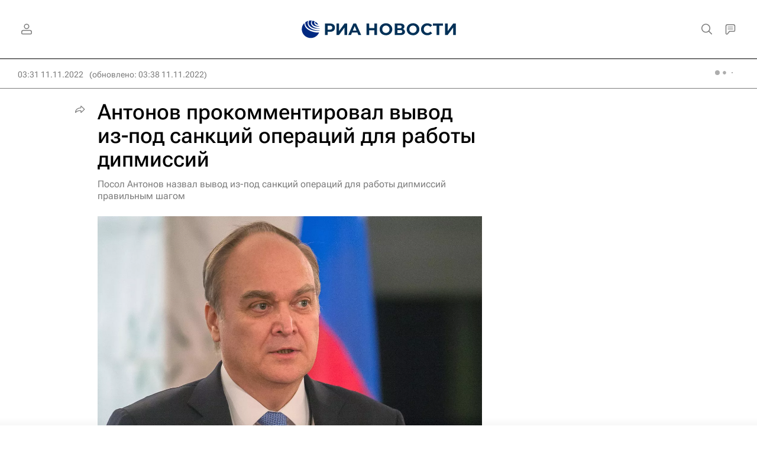

--- FILE ---
content_type: text/html
request_url: https://tns-counter.ru/nc01a**R%3Eundefined*rian_ru/ru/UTF-8/tmsec=rian_ru/413108924***
body_size: 16
content:
F1AE67156970F1ABG1769009579:F1AE67156970F1ABG1769009579

--- FILE ---
content_type: image/svg+xml
request_url: https://cdnn21.img.ria.ru/i/sprites/s_icon/inline.svg?108
body_size: 27826
content:
<?xml version="1.0" encoding="utf-8"?><svg xmlns="http://www.w3.org/2000/svg" xmlns:xlink="http://www.w3.org/1999/xlink"><symbol viewBox="0 0 31.1 32.2" id="s_icon-s_applause" xmlns="http://www.w3.org/2000/svg"><path d="M29.2 10.5c-1.4-1.5-3.9-4-3.9-4-.4-.4-1.1-.4-1.6 0l-.1.1c-.4.4-.4 1.1 0 1.6l3.2 3.3c.1.2.1.5-.1.7-.1.1-.3.2-.4.2-.1 0-.3-.1-.4-.2l-8.7-7.8c-.5-.4-1.2-.4-1.6.1l-.1.1c-.4.5-.4 1.2.1 1.6l3.9 3.5c.2.2.1.5-.1.7-.2.1-.4.1-.6 0l-5.5-4.9c-.5-.4-1.2-.4-1.6.1l-.1.1c-.4.5-.4 1.2.1 1.6L13.3 9h.2c.9 0 1.7.5 2.2 1.3l2.5 4.5c.3-.4.6-.7 1-.9l.2-.1c.3-.2.7-.2 1.1-.2 1 0 1.8.6 2.2 1.4.3.5 1.6 3.3 2.4 5.1.6 1.2.9 2.6 1.1 3.9 1-.5 1.9-1.2 2.6-2 2.9-3.3 3.1-8.1.4-11.5z"/><path d="M21.4 15.5c-.2-.4-.6-.6-1-.6-.2 0-.3 0-.5.1h-.1c-.6.3-.8.9-.5 1.5l2 4.2c0 .2-.1.5-.3.6-.1.1-.2.1-.3.1-.2 0-.4-.1-.5-.3l-5.7-10.2c-.3-.5-1-.7-1.5-.4l-.1.1c-.5.3-.7 1-.4 1.5l3.1 5.5.1.2c.1.3-.1.5-.3.6-.2.1-.4 0-.6-.2l-4.2-7.5c-.3-.5-1-.7-1.5-.4l-.1.1c-.5.3-.7 1-.4 1.5l3.9 6.9.1.3c.1.2 0 .4-.2.5-.1 0-.2.1-.2.1-.1 0-.3-.1-.4-.2L8.1 13c-.3-.5-1-.7-1.5-.4l-.1.1c-.5.3-.7 1-.4 1.5l3.9 7 .2.3c.1.2.1.3-.2.5s-.5.1-.6-.1L6.5 17c-.3-.5-1-.7-1.5-.4l-.1.1c-.5.3-.7 1-.4 1.5l1.8 3.2 4.3 7.7c2.2 3.3 5 4.1 9.5 1.7 3.8-2 6.2-5 3.8-10.3-1-1.9-2.5-5-2.5-5zM3.572 4.598l1.46-1.368 3.213 3.43-1.459 1.367zM-.058 9.303l.58-1.914L5.02 8.753l-.58 1.914zM7.998.479L9.946.024l1.068 4.578-1.948.454z"/></symbol><symbol viewBox="0 0 32 33" id="s_icon-s_applause_big" xmlns="http://www.w3.org/2000/svg"><path d="M3.318 4.575l.73-.684 2.324 2.48-.73.684zM-.027 8.558l.29-.957 3.254.985-.29.957zM7.29 1.084l.974-.227.773 3.31-.973.228zM30.375 15.999a6.214 6.214 0 00-1.716-3.235l-4.22-4.221a1.958 1.958 0 00-2.704 0 1.897 1.897 0 00-.507.923l-3.534-3.534a1.914 1.914 0 00-2.704 0 1.895 1.895 0 00-.505.924l-.142-.14a1.907 1.907 0 00-2.867 2.502 1.829 1.829 0 00-1.253.96l-.099-.172a1.902 1.902 0 00-3.556 1.06 1.901 1.901 0 00-1.988 2.83l.622 1.074a1.909 1.909 0 00-1.736 2.865l5.78 9.965a6.206 6.206 0 001.712 1.907l3.412 2.502.532-.726-3.412-2.502a5.322 5.322 0 01-1.465-1.632l-5.78-9.965a1.012 1.012 0 111.752-1.012l1.902 3.261.195.336h.001l.334-.194.444-.256-.001-.002h.001l-.221-.38-3.293-5.692a1.011 1.011 0 111.75-1.013l3.515 6.074.779-.45-3.81-6.586a1.012 1.012 0 011.752-1.013l.908 1.57v.002l2.901 5.013.78-.45-2.9-5.014a.998.998 0 011.423-1.343l.252.252.003-.004c.025.026.05.053.072.082l3.31 5.721.002.006 2.19 3.783.778-.45-1.685-2.913-.504-.872a1.013 1.013 0 011.751-1.012l2.99 5.167c.535.924.78 1.988.703 3.053l-.298 4.19.897.063.299-4.189a6.212 6.212 0 00-.822-3.568l-2.99-5.167a1.903 1.903 0 00-3.338.066l-2.504-4.328a1.899 1.899 0 00-.555-.601l-.732-.732a1.01 1.01 0 010-1.43 1.033 1.033 0 011.432 0l1.256 1.252c.01.01.016.022.026.032l1.975 1.973.007-.006 1.693 1.686.635-.638-3.684-3.668a1.01 1.01 0 011.441-1.414l4.676 4.675.002.003 3.091 3.09.636-.636-3.09-3.091a1.011 1.011 0 111.43-1.43l4.22 4.22a5.317 5.317 0 011.469 2.769l.792 4.124.884-.17L30.375 16z"/></symbol><symbol viewBox="0 0 25 23" id="s_icon-s_asterisk_small" xmlns="http://www.w3.org/2000/svg"><path fill-rule="evenodd" clip-rule="evenodd" d="M10.475 0a.832.832 0 00-.83.881l.458 7.674-7.207-2.827a.832.832 0 00-1.095.517L.578 10.008a.832.832 0 00.582 1.063l7.433 1.934L3.7 18.957a.832.832 0 00.154 1.201l3.201 2.326a.832.832 0 001.19-.225l4.161-6.51 4.163 6.513a.832.832 0 001.19.225l3.2-2.326a.832.832 0 00.154-1.2l-4.86-5.914 7.587-1.974a.832.832 0 00.582-1.062l-1.223-3.763a.832.832 0 00-1.095-.517L14.8 8.595 15.262.88a.832.832 0 00-.83-.881h-3.957z"/></symbol><symbol viewBox="0 0 28 33" id="s_icon-s_backward" xmlns="http://www.w3.org/2000/svg"><path d="M10.707 21.497a3.82 3.82 0 01-1.237-.204 3.102 3.102 0 01-1.018-.554l-.615 1.11c.39.295.832.517 1.303.654.515.16 1.05.24 1.59.238a3.904 3.904 0 001.677-.326 2.344 2.344 0 001.028-.874 2.27 2.27 0 00.342-1.22 2.077 2.077 0 00-.561-1.486 2.597 2.597 0 00-1.628-.726l1.87-2.222v-.957H8.21v1.2h3.498L9.96 18.207v.979h.704c.442-.032.882.074 1.26.303.27.193.426.51.412.841a.996.996 0 01-.434.853 2.007 2.007 0 01-1.194.313zm5.566.776a3.154 3.154 0 003.306 0 3.146 3.146 0 001.15-1.364c.293-.67.436-1.397.417-2.128a4.998 4.998 0 00-.418-2.13 3.152 3.152 0 00-1.15-1.364 3.16 3.16 0 00-3.305 0c-.504.336-.9.81-1.144 1.365a4.998 4.998 0 00-.418 2.129 4.994 4.994 0 00.418 2.128c.243.555.64 1.028 1.144 1.364zm.358-5.528a1.576 1.576 0 012.596 0c.36.615.527 1.325.478 2.036.049.71-.118 1.42-.478 2.034a1.576 1.576 0 01-2.596 0 3.547 3.547 0 01-.479-2.034 3.548 3.548 0 01.479-2.036z"/><path d="M14 5.397H4.037l3.66-3.24L6.534.846l-5.138 4.55h-.002V5.4l-.246.218a.876.876 0 00-.038 1.274L5.92 11.7l1.237-1.238-3.316-3.315H14a11.906 11.906 0 0112.208 11.852c0 6.743-5.465 12.209-12.208 12.209-6.742 0-12.208-5.466-12.208-12.209v-.875H.042V19a13.958 13.958 0 1027.916 0A13.637 13.637 0 0014 5.397z"/></symbol><symbol viewBox="0 0 28 32" id="s_icon-s_backward_big" xmlns="http://www.w3.org/2000/svg"><path d="M14 4.772H3.048l4.119-3.648-.664-.749-5.106 4.523a.5.5 0 00-.022.728L5.92 10.17l.707-.707-3.69-3.69H14A12.277 12.277 0 0126.583 18c-.009 6.943-5.64 12.567-12.583 12.567-6.944 0-12.575-5.624-12.583-12.567v-.5h-1v.5C.425 25.495 6.503 31.567 14 31.567c7.495 0 13.574-6.072 13.583-13.567A13.267 13.267 0 0014 4.772z"/><path d="M12.195 20.376a2.167 2.167 0 01-1.337.363 3.773 3.773 0 01-1.308-.225 2.91 2.91 0 01-1.012-.6l-.506.87c.36.314.784.548 1.242.687.512.165 1.047.249 1.584.247.55.016 1.098-.091 1.601-.314a2.27 2.27 0 00.984-.846c.221-.359.336-.773.33-1.194a2.024 2.024 0 00-.593-1.502 2.748 2.748 0 00-1.727-.698l2.012-2.486v-.748H8.384v.957h3.706l-1.935 2.376v.77h.616a2.391 2.391 0 011.43.352c.313.23.49.602.472.99.016.392-.163.767-.478 1.001zm4.125.874a3.03 3.03 0 003.234 0 3.132 3.132 0 001.116-1.358 5.043 5.043 0 00.408-2.112 5.044 5.044 0 00-.408-2.112 3.138 3.138 0 00-1.116-1.358 3.03 3.03 0 00-3.234 0 3.134 3.134 0 00-1.116 1.358 5.044 5.044 0 00-.408 2.112 5.043 5.043 0 00.408 2.112c.234.55.622 1.021 1.116 1.358zm.132-5.67a1.832 1.832 0 012.97 0c.412.657.606 1.427.556 2.2a3.687 3.687 0 01-.556 2.2 1.83 1.83 0 01-2.97 0 3.687 3.687 0 01-.556-2.2 3.688 3.688 0 01.556-2.2z"/></symbol><symbol viewBox="0 0 30 34" id="s_icon-s_backward_small" xmlns="http://www.w3.org/2000/svg"><path d="M15 5.022H6.026l3.2-2.833L7.566.317 1.9 5.337a1.25 1.25 0 00-.055 1.819L6.92 12.23l1.768-1.768-2.941-2.941H15A11.536 11.536 0 0126.833 19C26.827 25.531 21.531 30.823 15 30.823 8.469 30.823 3.172 25.53 3.166 19v-1.25h-2.5V19C.673 26.912 7.088 33.322 15 33.322c7.911 0 14.326-6.41 14.333-14.322A14.008 14.008 0 0015 5.022z"/><path d="M11.081 21.51c-.401 0-.8-.062-1.182-.183a3.335 3.335 0 01-1.018-.51l-.693 1.363c.405.282.858.49 1.337.611.521.143 1.06.214 1.6.214a4.106 4.106 0 001.766-.34 2.452 2.452 0 001.072-.908c.233-.37.355-.8.352-1.237a2.08 2.08 0 00-.539-1.458 2.593 2.593 0 00-1.55-.754l1.737-1.98v-1.155h-5.39v1.43h3.278l-1.584 1.794v1.177h.814c.961 0 1.441.315 1.441.946a.832.832 0 01-.385.731 1.88 1.88 0 01-1.056.258zm5.654 1.023c1.05.63 2.36.63 3.41 0a3.17 3.17 0 001.171-1.37 4.97 4.97 0 00.424-2.14 4.972 4.972 0 00-.424-2.139 3.177 3.177 0 00-1.171-1.37 3.312 3.312 0 00-3.41 0c-.515.334-.922.81-1.172 1.37a4.972 4.972 0 00-.423 2.14 4.97 4.97 0 00.423 2.138 3.17 3.17 0 001.172 1.37zm.61-5.38a1.302 1.302 0 012.2 0 3.44 3.44 0 01.402 1.87 3.436 3.436 0 01-.402 1.87 1.302 1.302 0 01-2.2 0 3.436 3.436 0 01-.401-1.87 3.44 3.44 0 01.401-1.87z"/></symbol><symbol viewBox="0 0 24 24" id="s_icon-s_calendar_small" xmlns="http://www.w3.org/2000/svg"><path d="M21.414 2.469h-3.506V.042h-2v2.427H8.092V.042h-2v2.427H2.586A2.567 2.567 0 00.015 5.025v16.377a2.566 2.566 0 002.57 2.556h18.83a2.566 2.566 0 002.57-2.556V5.025a2.567 2.567 0 00-2.57-2.556zm0 18.989l-18.9-.056.044-9.99h18.9l-.044 10.046zm.052-12.047h-18.9l.02-4.442 3.506.01v1.524h2V4.985l7.816.024v1.494h2V5.015l3.577.01-.019 4.386z"/></symbol><symbol viewBox="0 0 26 25" id="s_icon-s_chat" xmlns="http://www.w3.org/2000/svg"><path fill-rule="evenodd" clip-rule="evenodd" d="M10.774 24.238a1 1 0 01-1.488-.873v-3.869C4.133 19.352 0 15.13 0 9.941 0 4.451 4.45 0 9.94 0h6.157C21.567 0 26 4.433 26 9.902a9.856 9.856 0 01-3.075 7.172 9.964 9.964 0 01-2.032 1.493l-.002.001-.004.002.006.001-10.119 5.667zm.312-6.492V22l4.41-2.47-.043-.006 4.561-2.528A8.09 8.09 0 0024.2 9.902 8.102 8.102 0 0016.098 1.8H9.941A8.141 8.141 0 001.8 9.941a7.759 7.759 0 007.536 7.756l1.75.049zM8.059 8.749a1.25 1.25 0 100 2.5 1.25 1.25 0 000-2.5zm4.907 0a1.25 1.25 0 100 2.5 1.25 1.25 0 000-2.5zm3.657 1.25a1.25 1.25 0 112.5 0 1.25 1.25 0 01-2.5 0z"/></symbol><symbol viewBox="0 0 26 25" id="s_icon-s_chat_big" xmlns="http://www.w3.org/2000/svg"><path fill-rule="evenodd" clip-rule="evenodd" d="M10.774 24.238a1 1 0 01-1.488-.873v-3.869C4.133 19.352 0 15.13 0 9.941 0 4.451 4.45 0 9.941 0h6.157C21.567 0 26 4.433 26 9.902a9.87 9.87 0 01-3.872 7.854c-.39.3-.803.571-1.234.81l-.003.002-.004.002.006.001-10.119 5.667zm-.488-5.714v4.841l7.609-4.26-.027-.005 2.534-1.404C23.128 16.186 25 13.284 25 9.902A8.902 8.902 0 0016.098 1H9.941A8.941 8.941 0 001 9.941c0 4.645 3.7 8.426 8.314 8.556l.972.027zM8.059 8.748a1.25 1.25 0 100 2.5 1.25 1.25 0 000-2.5zm4.907 0a1.25 1.25 0 100 2.5 1.25 1.25 0 000-2.5zm3.657 1.25a1.25 1.25 0 112.5 0 1.25 1.25 0 01-2.5 0z"/></symbol><symbol viewBox="0 0 26 25" id="s_icon-s_chat_filled" xmlns="http://www.w3.org/2000/svg"><path fill-rule="evenodd" clip-rule="evenodd" d="M9.286 23.365a1 1 0 001.488.873l10.119-5.667h-.006l.004-.003.003-.001a9.964 9.964 0 002.031-1.493A9.856 9.856 0 0026 9.902C26 4.433 21.567 0 16.098 0H9.941C4.451 0 0 4.45 0 9.941c0 5.188 4.133 9.41 9.286 9.555v3.87zM8.059 8.75a1.25 1.25 0 100 2.5 1.25 1.25 0 000-2.5zm4.907 0a1.25 1.25 0 100 2.5 1.25 1.25 0 000-2.5zm3.657 1.25a1.25 1.25 0 112.5 0 1.25 1.25 0 01-2.5 0z"/></symbol><symbol viewBox="0 0 26 25" id="s_icon-s_chat_filled_counter" xmlns="http://www.w3.org/2000/svg"><path fill-rule="evenodd" clip-rule="evenodd" d="M10.774 24.238a1 1 0 01-1.488-.873v-3.869C4.133 19.352 0 15.13 0 9.941 0 4.451 4.45 0 9.94 0h6.157C21.567 0 26 4.433 26 9.902a9.856 9.856 0 01-3.075 7.172 9.964 9.964 0 01-2.032 1.493l-.002.001-.004.002.006.001-10.119 5.667z"/></symbol><symbol viewBox="0 0 26 25" id="s_icon-s_chat_small" xmlns="http://www.w3.org/2000/svg"><path d="M9.431 0A9.431 9.431 0 000 9.431 9.069 9.069 0 009.069 18.5h.217v4.772a1 1 0 001.528.85l10.659-6.63h-.004A9.417 9.417 0 0026 9.432 9.432 9.432 0 0016.568 0H9.431z"/></symbol><symbol viewBox="0 0 26 26" id="s_icon-s_check" xmlns="http://www.w3.org/2000/svg"><path d="M13 25.375C6.165 25.375.625 19.835.625 13S6.165.625 13 .625 25.375 6.165 25.375 13C25.367 19.831 19.831 25.367 13 25.375zm0-23C7.132 2.375 2.375 7.132 2.375 13S7.132 23.625 13 23.625 23.625 18.868 23.625 13C23.618 7.135 18.865 2.382 13 2.375z"/><path d="M11.31 17.902a1.885 1.885 0 01-1.498-.732l-2.487-3.64 1.446-.987 2.454 3.597a.17.17 0 00.2-.044l5.614-8.338 1.451.977-5.649 8.387a1.908 1.908 0 01-1.531.78z"/></symbol><symbol viewBox="0 0 24 24" id="s_icon-s_check_big" xmlns="http://www.w3.org/2000/svg"><path d="M12 24C5.373 24 0 18.627 0 12S5.373 0 12 0s12 5.373 12 12c-.008 6.624-5.376 11.992-12 12zm0-23C5.925 1 1 5.925 1 12s4.925 11 11 11 11-4.925 11-11c-.007-6.072-4.928-10.993-11-11z"/><path d="M10.31 16.849a1.571 1.571 0 01-1.247-.61l-2.372-3.471.826-.564 2.354 3.447a.617.617 0 00.898-.026l5.71-8.474.83.559-5.731 8.502c-.299.4-.768.636-1.267.637z"/></symbol><symbol viewBox="0 0 21 18" id="s_icon-s_check_only" xmlns="http://www.w3.org/2000/svg"><path d="M7.604 17.84c-.54.002-1.053-.231-1.409-.638L.825 11.07 2.14 9.917l5.37 6.132c.026.028.065.056.098.042a.12.12 0 00.095-.049L19.586.565l1.389 1.066L9.092 17.107c-.34.446-.864.715-1.425.733h-.063z"/></symbol><symbol viewBox="0 0 20 17" id="s_icon-s_check_only_big" xmlns="http://www.w3.org/2000/svg"><path d="M6.605 16.466c-.432 0-.844-.186-1.128-.512l-5.123-5.85.752-.659 5.123 5.85a.49.49 0 00.393.17.496.496 0 00.38-.194L18.654.09l.794.608L7.795 15.88a1.493 1.493 0 01-1.14.586h-.05z"/></symbol><symbol viewBox="0 0 22 19" id="s_icon-s_check_only_small" xmlns="http://www.w3.org/2000/svg"><path d="M7.604 18.216a2.24 2.24 0 01-1.69-.767L.295 11.034l1.88-1.646 5.417 6.183L19.517.04 21.5 1.562 9.39 17.335a2.24 2.24 0 01-1.71.88h-.076z"/></symbol><symbol viewBox="0 0 24 24" id="s_icon-s_check_small" xmlns="http://www.w3.org/2000/svg"><path d="M12 .5C5.649.5.5 5.649.5 12S5.649 23.5 12 23.5 23.5 18.351 23.5 12 18.351.5 12 .5zm-.048 16.063a2.227 2.227 0 01-1.79.915 2.198 2.198 0 01-1.745-.853l-2.792-4.089 1.817-1.24 2.751 4.033 6.157-9.233 1.824 1.228-6.222 9.24z"/></symbol><symbol viewBox="0 0 20 20" id="s_icon-s_close" xmlns="http://www.w3.org/2000/svg"><path d="M19.41 1.827L18.173.59 10 8.763 1.872.635.635 1.872 8.763 10 .59 18.173l1.237 1.237L10 11.237l8.17 8.171 1.238-1.237L11.237 10z"/></symbol><symbol viewBox="0 0 18 18" id="s_icon-s_close_big" xmlns="http://www.w3.org/2000/svg"><path d="M17.88.827L17.173.12 9 8.293.872.165.165.872 8.293 9 .12 17.173l.707.707L9 9.707l8.17 8.171.707-.707L9.707 9z"/></symbol><symbol viewBox="0 0 20 20" id="s_icon-s_close_small" xmlns="http://www.w3.org/2000/svg"><path d="M19.94 1.827L18.173.06 10 8.233 1.872.104.104 1.872 8.232 10 .06 18.173l1.767 1.767L10 11.768l8.17 8.17 1.768-1.767L11.767 10z"/></symbol><symbol viewBox="0 0 26 26" id="s_icon-s_deselect" xmlns="http://www.w3.org/2000/svg"><path d="M13 25.375C6.165 25.375.625 19.835.625 13S6.165.625 13 .625 25.375 6.165 25.375 13C25.367 19.831 19.831 25.367 13 25.375zm0-23C7.132 2.375 2.375 7.132 2.375 13S7.132 23.625 13 23.625 23.625 18.868 23.625 13C23.618 7.135 18.865 2.382 13 2.375z"/><path d="M7.75 12.125h10.5v1.75H7.75z"/></symbol><symbol viewBox="0 0 24 25" id="s_icon-s_deselect_big" xmlns="http://www.w3.org/2000/svg"><path d="M12 24.666c-6.627 0-12-5.372-12-12 0-6.627 5.373-12 12-12s12 5.373 12 12c-.008 6.625-5.376 11.993-12 12zm0-23c-6.075 0-11 4.925-11 11 0 6.076 4.925 11 11 11s11-4.924 11-11c-.007-6.072-4.928-10.993-11-11z"/><path d="M6.779 12.166h10.442v1H6.779z"/></symbol><symbol viewBox="0 0 24 24" id="s_icon-s_deselect_small" xmlns="http://www.w3.org/2000/svg"><path d="M12 .5C5.649.5.5 5.649.5 12S5.649 23.5 12 23.5 23.5 18.351 23.5 12 18.351.5 12 .5zm5.961 12.376H6.04v-2.2H17.96v2.2z"/></symbol><symbol viewBox="0 0 16 19" id="s_icon-s_down_send" xmlns="http://www.w3.org/2000/svg"><path d="M13.837 10.158l-4.962 5.275V.882h-1.75v14.57l-4.962-5.294-1.275 1.2 5.731 6.091a1.686 1.686 0 002.762 0l5.73-6.092-1.274-1.199z"/></symbol><symbol viewBox="0 0 14 17" id="s_icon-s_down_send_big" xmlns="http://www.w3.org/2000/svg"><path d="M13.273 9.736L7.637 15.61V.077h-1v15.52L1 9.737l-.721.693 5.708 5.923c.251.39.684.628 1.149.629.433.008.841-.2 1.09-.555l5.767-5.997-.721-.694z"/></symbol><symbol viewBox="0 0 16 20" id="s_icon-s_down_send_small" xmlns="http://www.w3.org/2000/svg"><path d="M13.915 10.212L9.25 15.348V.536h-2.5v14.812l-4.665-5.136-1.85 1.68 6.066 6.68a2.062 2.062 0 003.398 0l6.067-6.68-1.851-1.68z"/></symbol><symbol viewBox="0 0 20 14" id="s_icon-s_down_single" xmlns="http://www.w3.org/2000/svg"><path d="M10 13.163a1.864 1.864 0 01-1.48-.725L.022 1.514 1.403.439l8.498 10.925a.125.125 0 00.198 0L18.597.44l1.381 1.075-8.498 10.924c-.354.459-.9.727-1.48.725z"/></symbol><symbol viewBox="0 0 20 12" id="s_icon-s_down_single_big" xmlns="http://www.w3.org/2000/svg"><path d="M10 11.788c-.463.001-.9-.213-1.184-.579L.548.579l.79-.614 8.267 10.63a.516.516 0 00.79 0l8.267-10.63.79.614-8.268 10.63c-.283.366-.72.58-1.184.58z"/></symbol><symbol viewBox="0 0 22 15" id="s_icon-s_down_single_small" xmlns="http://www.w3.org/2000/svg"><path d="M11 14.538a2.236 2.236 0 01-1.777-.87L.496 2.448 2.47.913 11 11.881 19.53.913l1.974 1.535-8.728 11.221a2.236 2.236 0 01-1.776.87z"/></symbol><symbol viewBox="0 0 24 11" id="s_icon-s_down_wide" xmlns="http://www.w3.org/2000/svg"><path d="M12 10.536c-.413 0-.814-.135-1.141-.387L.023 1.833 1.088.445l10.836 8.316a.124.124 0 00.153 0L22.912.445l1.065 1.388-10.835 8.316a1.875 1.875 0 01-1.142.387z"/></symbol><symbol viewBox="0 0 24 10" id="s_icon-s_down_wide_big" xmlns="http://www.w3.org/2000/svg"><path d="M12 9.16c-.33.001-.652-.108-.914-.309L.55.764l.609-.793 10.537 8.087a.5.5 0 00.61 0L22.841-.029l.61.793-10.539 8.087c-.262.201-.583.31-.913.31z"/></symbol><symbol viewBox="0 0 26 12" id="s_icon-s_down_wide_small" xmlns="http://www.w3.org/2000/svg"><path d="M13 11.91c-.495 0-.976-.162-1.37-.463L.499 2.902 2.02.92 13 9.347 23.98.919l1.522 1.983-11.132 8.544a2.249 2.249 0 01-1.37.464z"/></symbol><symbol viewBox="0 0 22 24" id="s_icon-s_download" xmlns="http://www.w3.org/2000/svg"><path d="M16.837 10.146l-4.962 5.276V.87h-1.75v14.57l-4.963-5.294-1.274 1.199 5.731 6.092a1.686 1.686 0 002.762 0l5.73-6.092-1.274-1.2zM.25 21.505h21.5v1.5H.25z"/></symbol><symbol viewBox="0 0 22 23" id="s_icon-s_download_big" xmlns="http://www.w3.org/2000/svg"><g><path d="M11 17.192c.424.007.822-.2 1.06-.55l5.522-5.869-.728-.685L11.5 15.79V.657h-1v15.121l-5.354-5.69-.728.685 5.464 5.795c.24.387.663.622 1.118.624zM.5 21.167h21v1H.5z"/></g></symbol><symbol viewBox="0 0 26 18" id="s_icon-s_e-mail" xmlns="http://www.w3.org/2000/svg"><path d="M23.469.125H2.531A1.54 1.54 0 00.992 1.663v14.674a1.54 1.54 0 001.539 1.538h20.938a1.54 1.54 0 001.539-1.538V1.663A1.54 1.54 0 0023.469.125zm-.211 1.75v.867c-.021.012-.045.014-.065.028L13.002 9.8 2.876 2.77a.83.83 0 00-.134-.057v-.839h20.516zM2.742 16.125V4.809l9.261 6.428c.6.414 1.391.414 1.99.002l9.265-6.388v11.274H2.742z"/></symbol><symbol viewBox="0 0 26 20" id="s_icon-s_e-mail_small" xmlns="http://www.w3.org/2000/svg"><path d="M23.47.75H2.53A1.916 1.916 0 00.618 2.663v14.674a1.916 1.916 0 001.914 1.913h20.938a1.916 1.916 0 001.914-1.913V2.663A1.916 1.916 0 0023.469.75zm-.587 2.5v.572L13 10.646 3.117 3.78V3.25h19.766zM3.117 16.75V6.215l8.815 6.124a1.878 1.878 0 002.133.003l8.818-6.088V16.75H3.117z"/></symbol><symbol viewBox="0 0 24 24" id="s_icon-s_edit" xmlns="http://www.w3.org/2000/svg"><path d="M1.353 24.019a.872.872 0 01-.622-.26.99.99 0 01-.27-.897l1.614-5.855a.88.88 0 01.225-.387L13.71 5.21a.9.9 0 011.237 0l4.29 4.29a.876.876 0 010 1.238l-11.41 11.41a.878.878 0 01-.386.225l-5.856 1.614a.9.9 0 01-.232.032zm2.348-6.325L2.54 21.91l4.215-1.162L17.38 10.12 14.33 7.066 3.7 17.694zM20.764 8.85a.871.871 0 01-.619-.256l-4.29-4.29a.876.876 0 010-1.239l2.15-2.15a.875.875 0 011.238 0l4.29 4.29a.876.876 0 010 1.238l-2.15 2.15a.871.871 0 01-.62.257zM17.71 3.685l3.053 3.052.913-.913-3.053-3.053-.913.914z"/></symbol><symbol viewBox="0 0 24 23" id="s_icon-s_edit_big" xmlns="http://www.w3.org/2000/svg"><path d="M1.353 22.644A.5.5 0 011 22.499a.616.616 0 01-.179-.536l1.615-5.857a.494.494 0 01.126-.218L14.715 3.605a.499.499 0 01.354-.148h.001a.5.5 0 01.354.147l4.29 4.29a.5.5 0 01.002.705L7.564 20.88a.5.5 0 01-.222.13l-5.857 1.615a.514.514 0 01-.132.018zm2.013-6.146l-1.364 4.948 4.945-1.363L18.655 8.249l-3.583-3.583L3.366 16.498zm17.397-9.023a.498.498 0 01-.353-.147l-4.29-4.29a.5.5 0 010-.707l2.15-2.15a.5.5 0 01.708 0l4.29 4.29a.5.5 0 010 .707l-2.151 2.15a.498.498 0 01-.354.147zm-3.583-4.79l3.583 3.583 1.444-1.444-3.583-3.583-1.444 1.444z"/></symbol><symbol viewBox="0 0 25 24" id="s_icon-s_edit_small" xmlns="http://www.w3.org/2000/svg"><path d="M1.695 23.929A1.1 1.1 0 01.678 22.41l2.78-6.75c.053-.129.13-.247.228-.348l8.59-8.84c.204-.21.485-.33.779-.332h.01c.29 0 .568.114.774.318l4.33 4.29a1.1 1.1 0 01.008 1.555l-8.7 8.8a1.106 1.106 0 01-.412.262l-7 2.5a1.105 1.105 0 01-.37.064zm3.717-7.236l-1.758 4.269 4.435-1.584 7.751-7.84-2.76-2.735-7.668 7.89zM20.145 9.83c-.292 0-.572-.116-.779-.322l-4.29-4.3a1.1 1.1 0 010-1.554l3.16-3.17a1.134 1.134 0 011.558 0l4.29 4.3a1.1 1.1 0 010 1.553l-3.16 3.17a1.1 1.1 0 01-.778.323h-.001zm-2.736-5.4l2.736 2.743L21.75 5.56l-2.735-2.743-1.607 1.613z"/></symbol><symbol viewBox="0 0 28 33" id="s_icon-s_forward" xmlns="http://www.w3.org/2000/svg"><path d="M10.071 21.497a3.82 3.82 0 01-1.237-.204 3.102 3.102 0 01-1.018-.554l-.615 1.11c.39.295.832.517 1.303.654.515.16 1.05.24 1.59.238a3.905 3.905 0 001.677-.326 2.344 2.344 0 001.028-.874 2.27 2.27 0 00.342-1.22 2.077 2.077 0 00-.561-1.486 2.597 2.597 0 00-1.628-.726l1.87-2.222v-.957H7.573v1.2h3.498l-1.749 2.078v.979h.704c.441-.032.882.074 1.26.303.27.193.426.51.412.841a.996.996 0 01-.434.853 2.007 2.007 0 01-1.194.313zm8.872-6.21a3.16 3.16 0 00-3.306 0c-.504.336-.9.81-1.144 1.365a4.998 4.998 0 00-.418 2.129 4.994 4.994 0 00.418 2.128c.243.555.64 1.028 1.144 1.364a3.154 3.154 0 003.306 0 3.146 3.146 0 001.15-1.364c.293-.67.436-1.397.417-2.128a4.998 4.998 0 00-.418-2.13 3.152 3.152 0 00-1.15-1.364zm-.352 5.528a1.576 1.576 0 01-2.596 0 3.547 3.547 0 01-.479-2.034 3.548 3.548 0 01.479-2.036 1.576 1.576 0 012.596 0c.36.615.527 1.325.478 2.036.049.71-.118 1.42-.478 2.034z"/><path d="M26.166 18.124V19c0 6.743-5.465 12.209-12.208 12.209-6.742 0-12.208-5.466-12.208-12.209A11.906 11.906 0 0113.958 7.147h10.159L20.8 10.462l1.237 1.238 4.81-4.809a.876.876 0 00-.039-1.274l-.246-.218v-.002h-.002L21.423.846l-1.16 1.31 3.658 3.24h-9.963A13.637 13.637 0 000 19c0 7.71 6.25 13.959 13.958 13.959 7.71 0 13.958-6.25 13.958-13.959v-.875h-1.75z"/></symbol><symbol viewBox="0 0 28 32" id="s_icon-s_forward_big" xmlns="http://www.w3.org/2000/svg"><g><path d="M11.892 20.376a2.167 2.167 0 01-1.336.363 3.773 3.773 0 01-1.309-.225 2.91 2.91 0 01-1.012-.6l-.506.87c.36.314.784.548 1.243.687.511.165 1.046.249 1.584.247.55.016 1.097-.091 1.6-.314a2.27 2.27 0 00.985-.846c.22-.359.335-.773.33-1.194a2.024 2.024 0 00-.594-1.502 2.748 2.748 0 00-1.727-.698l2.013-2.486v-.748H8.08v.957h3.707l-1.936 2.376v.77h.616a2.391 2.391 0 011.43.352c.313.23.49.602.473.99.015.392-.164.767-.479 1.001zm7.36-6.066a3.03 3.03 0 00-3.235 0 3.134 3.134 0 00-1.116 1.358 5.044 5.044 0 00-.407 2.112 5.042 5.042 0 00.407 2.112c.234.55.622 1.021 1.116 1.358a3.03 3.03 0 003.234 0 3.132 3.132 0 001.117-1.358 5.043 5.043 0 00.407-2.112 5.044 5.044 0 00-.407-2.112 3.138 3.138 0 00-1.117-1.358zm-.133 5.67a1.83 1.83 0 01-2.97 0 3.687 3.687 0 01-.555-2.2 3.688 3.688 0 01.555-2.2 1.832 1.832 0 012.97 0c.412.657.606 1.427.556 2.2a3.687 3.687 0 01-.556 2.2z"/><path d="M26.583 17.5v.5c-.009 6.943-5.64 12.567-12.583 12.567-6.944 0-12.575-5.624-12.583-12.567A12.277 12.277 0 0114 5.772h11.064l-3.691 3.69.707.708 4.544-4.544a.5.5 0 00-.022-.728L21.497.375l-.664.749 4.119 3.648H14A13.267 13.267 0 00.416 18C.427 25.495 6.505 31.567 14 31.567c7.495 0 13.574-6.072 13.583-13.567v-.5h-1z"/></g></symbol><symbol viewBox="0 0 30 34" id="s_icon-s_forward_small" xmlns="http://www.w3.org/2000/svg"><path d="M26.833 17.75V19C26.827 25.531 21.531 30.823 15 30.823 8.469 30.823 3.172 25.53 3.166 19A11.536 11.536 0 0115 7.522h9.254l-2.941 2.941 1.768 1.768 5.074-5.075a1.25 1.25 0 00-.055-1.82L22.432.316 20.774 2.19l3.2 2.833H15A14.008 14.008 0 00.666 19C.674 26.912 7.088 33.322 15 33.322c7.911 0 14.326-6.41 14.333-14.322v-1.25h-2.5z"/><path d="M11.608 21.51c-.401 0-.8-.062-1.182-.183a3.335 3.335 0 01-1.018-.51l-.693 1.363c.405.282.858.49 1.337.611.521.143 1.06.214 1.6.214a4.106 4.106 0 001.765-.34 2.452 2.452 0 001.073-.908c.233-.37.355-.8.352-1.237a2.08 2.08 0 00-.539-1.458 2.593 2.593 0 00-1.551-.754l1.738-1.98v-1.155H9.1v1.43h3.278l-1.584 1.794v1.177h.814c.96 0 1.441.315 1.441.946a.832.832 0 01-.385.731 1.88 1.88 0 01-1.056.258zm9.064-5.996a3.312 3.312 0 00-3.41 0c-.515.334-.922.81-1.172 1.37a4.972 4.972 0 00-.423 2.14 4.97 4.97 0 00.423 2.138 3.17 3.17 0 001.172 1.37c1.05.63 2.36.63 3.41 0a3.17 3.17 0 001.171-1.37 4.97 4.97 0 00.424-2.138 4.972 4.972 0 00-.424-2.14 3.176 3.176 0 00-1.171-1.37zm-.6 5.379a1.302 1.302 0 01-2.2 0 3.436 3.436 0 01-.401-1.87 3.44 3.44 0 01.401-1.87 1.302 1.302 0 012.2 0 3.44 3.44 0 01.402 1.87 3.436 3.436 0 01-.402 1.87z"/></symbol><symbol viewBox="0 0 26 26" id="s_icon-s_fullscreen" xmlns="http://www.w3.org/2000/svg"><path d="M23.612 23.625H18.9v1.75h5.588a.875.875 0 00.875-.875v-5.589h-1.75v4.714zM2.388 2.375H7.1V.625H1.513a.875.875 0 00-.875.875v5.588h1.75V2.375zm7.819 12.032l-7.832 7.975v-3.484H.625v5.59a.875.875 0 00.875.874h5.588v-1.75H3.62l7.835-7.978-1.248-1.227zM24.5.637h-5.588v1.75h3.456L14.664 9.95l1.226 1.25 7.735-7.595v3.496h1.75V1.51A.875.875 0 0024.5.638z"/></symbol><symbol viewBox="0 0 26 26" id="s_icon-s_fullscreen_big" xmlns="http://www.w3.org/2000/svg"><path d="M10.152 15.006L1.76 23.592l-.01-4.131-1 .002.013 5.323a.5.5 0 00.501.498l5.323-.013-.002-1-4.1.01 8.382-8.575-.715-.7zM24.25 6.54l1-.002-.014-5.324a.5.5 0 00-.501-.498l-5.323.014.002 1 4.101-.011-8.263 8.162.703.711 8.284-8.183.01 4.131zm.181 12.52l.014 5.328-5.515.014.002 1 6.016-.016a.5.5 0 00.498-.501l-.015-5.828-1 .002zM1.554 1.612l5.15-.014L6.7.6l-5.65.015a.5.5 0 00-.498.501l.015 5.837 1-.003-.014-5.336z"/></symbol><symbol viewBox="0 0 26 26" id="s_icon-s_fullscreen_exit" xmlns="http://www.w3.org/2000/svg"><path d="M10.204 14.773H4.623v1.75h3.46l-7.82 7.965 1.248 1.226 7.818-7.962v3.477h1.75v-5.58a.875.875 0 00-.875-.876zm11.292-5.689h-3.454l7.695-7.549L24.512.286 16.79 7.861V4.378h-1.75v5.581a.875.875 0 00.875.875h5.58v-1.75zm-2.608 10.691v5.581h1.75V20.65h4.706V18.9h-5.58a.875.875 0 00-.876.875zM7.112 6.225V.644h-1.75V5.35H.656V7.1h5.58a.875.875 0 00.876-.875z"/></symbol><symbol viewBox="0 0 26 26" id="s_icon-s_fullscreen_exit_big" xmlns="http://www.w3.org/2000/svg"><path d="M9.948 15.391H4.312v1h4.413L.77 24.505l.713.7 7.965-8.123v4.445h1V15.89a.5.5 0 00-.5-.5zm11.869-6.21h-4.415l7.432-7.275-.7-.715-7.453 7.296V4.045h-1v5.636a.5.5 0 00.5.5h5.636v-1zM19.4 19.088a.5.5 0 00-.5.5v5.828h1v-5.328h5.515v-1h-6.015zM6.733 6.42V.583h-1V5.92H.583v1h5.65a.5.5 0 00.5-.5z"/></symbol><symbol viewBox="0 0 26 26" id="s_icon-s_fullscreen_exit_small" xmlns="http://www.w3.org/2000/svg"><path d="M21.87 8.71h-3.123l7.309-7.172-1.541-1.57-7.35 7.212V4.004h-2.5V9.96a1.25 1.25 0 001.25 1.25h5.956v-2.5zM10.205 14.4H4.248v2.5h3.147l-7.45 7.591 1.57 1.541 7.439-7.58v3.152h2.5V15.65a1.25 1.25 0 00-1.25-1.25zm8.31 5.375v5.956h2.5v-4.706h4.705v-2.5h-5.956a1.25 1.25 0 00-1.25 1.25zM7.486 6.225V.269h-2.5v4.706H.28v2.5h5.956a1.25 1.25 0 001.25-1.25z"/></symbol><symbol viewBox="0 0 26 26" id="s_icon-s_fullscreen_small" xmlns="http://www.w3.org/2000/svg"><path d="M23.238 23.25h-4.714v2.5h5.964a1.25 1.25 0 001.25-1.25v-5.963h-2.5v4.713zM2.762 2.75h4.714V.25H1.512A1.25 1.25 0 00.262 1.5v5.964h2.5V2.75zM24.5.263h-5.964v2.5h3.133l-7.324 7.184 1.54 1.57 7.365-7.224v3.183h2.5V1.513A1.25 1.25 0 0024.5.263zM10.203 14.09L2.75 21.682v-3.158H.25v5.963a1.25 1.25 0 001.25 1.25h5.963v-2.5H4.307l7.466-7.606-1.57-1.541z"/></symbol><symbol viewBox="0 0 22 23" id="s_icon-s_graphic" xmlns="http://www.w3.org/2000/svg"><path d="M0 2.167a1.5 1.5 0 011.5-1.5h6a1.5 1.5 0 011.5 1.5v3a1.5 1.5 0 01-1.5 1.5h-6a1.5 1.5 0 01-1.5-1.5v-3zm0 16a1.5 1.5 0 011.5-1.5h12a1.5 1.5 0 011.5 1.5v3a1.5 1.5 0 01-1.5 1.5h-12a1.5 1.5 0 01-1.5-1.5v-3zm1.5-9.508a1.5 1.5 0 00-1.5 1.5v3a1.5 1.5 0 001.5 1.5h19a1.5 1.5 0 001.5-1.5v-3a1.5 1.5 0 00-1.5-1.5h-19z"/></symbol><symbol viewBox="0 0 26 25" id="s_icon-s_hide_comment" xmlns="http://www.w3.org/2000/svg"><path fill-rule="evenodd" clip-rule="evenodd" d="M10.774 24.238a1 1 0 01-1.488-.873v-3.869C4.133 19.352 0 15.13 0 9.941 0 4.451 4.45 0 9.941 0h6.157C21.567 0 26 4.433 26 9.902a9.856 9.856 0 01-3.075 7.172 9.967 9.967 0 01-2.031 1.493l-.003.001-.004.002.006.001-10.119 5.667zm.312-6.492V22l4.41-2.47-.043-.006 4.562-2.528A8.09 8.09 0 0024.2 9.902 8.102 8.102 0 0016.098 1.8H9.941A8.141 8.141 0 001.8 9.941a7.759 7.759 0 007.536 7.756l1.75.049zm6.193-13.041l1.058 1.063-4.274 4.264 4.277 4.264-1.06 1.06L13 11.091l-4.275 4.265-1.061-1.059 4.274-4.265L7.66 5.768 8.72 4.705 13 8.973l4.278-4.268z"/></symbol><symbol viewBox="0 0 26 25" id="s_icon-s_hide_comment_big" xmlns="http://www.w3.org/2000/svg"><path fill-rule="evenodd" clip-rule="evenodd" d="M10.774 24.238a1 1 0 01-1.488-.873v-3.869C4.133 19.352 0 15.13 0 9.941 0 4.451 4.45 0 9.941 0h6.157C21.567 0 26 4.433 26 9.902a9.87 9.87 0 01-3.872 7.854c-.39.3-.803.571-1.234.81l-.003.002-.004.002.006.001-10.119 5.667zm-.488-5.714v4.841l7.609-4.26-.027-.005 2.534-1.404C23.128 16.186 25 13.284 25 9.902A8.902 8.902 0 0016.098 1H9.941A8.941 8.941 0 001 9.941c0 4.645 3.7 8.426 8.314 8.556l.972.027zM17.285 4.96l.7.71-4.27 4.27 4.27 4.26-.7.71-4.28-4.27-4.28 4.27-.71-.71 4.28-4.26-4.28-4.27.71-.71 4.28 4.27 4.28-4.27z"/></symbol><symbol viewBox="0 0 26 25" id="s_icon-s_hide_comment_small" xmlns="http://www.w3.org/2000/svg"><path fill-rule="evenodd" clip-rule="evenodd" d="M10.774 24.238a1 1 0 01-1.488-.873v-3.869C4.133 19.352 0 15.13 0 9.941 0 4.451 4.45 0 9.941 0h6.157C21.567 0 26 4.433 26 9.902a9.847 9.847 0 01-2.562 6.646 9.977 9.977 0 01-2.544 2.019l-.003.001-.004.002.006.001-10.119 5.667zm.912-7.075v3.814l2.011-1.127-.055-.009 6.082-3.37a7.49 7.49 0 003.876-6.57A7.502 7.502 0 0016.098 2.4H9.941A7.541 7.541 0 002.4 9.941a7.159 7.159 0 006.953 7.156l2.333.066zm5.234-13.01l1.76 1.77-3.99 3.99 4 3.98-1.77 1.77-4-3.98-4 3.98-1.77-1.76 4-3.99-4-3.99 1.76-1.77 4.01 4 4-4z"/></symbol><symbol viewBox="0 0 30 22" id="s_icon-s_hide_user_comments" xmlns="http://www.w3.org/2000/svg"><path d="M5.528 2.004l1.766 2A27.198 27.198 0 00.55 10.475a.875.875 0 000 1.048C3.054 14.865 8.26 20.47 15 20.47a13.25 13.25 0 005.664-1.332l1.89 2.138 1.31-1.16L6.84.846l-1.311 1.16zM15 18.72c-5.65 0-10.215-4.614-12.648-7.719a24.625 24.625 0 016.111-5.673l2.2 2.49A5.323 5.323 0 009.604 11 5.403 5.403 0 0015 16.396c.921 0 1.826-.24 2.626-.698l1.826 2.067c-1.404.615-2.919.94-4.452.954zm1.6-4.182c-.5.235-1.047.358-1.6.36A3.901 3.901 0 0111.104 11a3.847 3.847 0 01.58-2.027l4.917 5.564zm3.36-1.416a5.342 5.342 0 00-6.437-7.286l1.15 1.302c.11-.01.215-.033.327-.033a3.885 3.885 0 013.807 4.713l1.153 1.304z"/><path d="M29.45 10.476C26.946 7.135 21.74 1.53 15 1.53c-1.548.01-3.082.298-4.528.852L11.725 3.8A10.96 10.96 0 0115 3.28c5.65 0 10.215 4.614 12.648 7.719a25.843 25.843 0 01-5.121 5.026l1.159 1.313a28.302 28.302 0 005.764-5.815.875.875 0 000-1.048z"/></symbol><symbol viewBox="0 0 30 20" id="s_icon-s_hide_user_comments_big" xmlns="http://www.w3.org/2000/svg"><g><path d="M19.155 13.294a5.14 5.14 0 001.098-3.156 5.197 5.197 0 00-5.191-5.19 5.134 5.134 0 00-2.628.739l.736.833a4.05 4.05 0 011.892-.484 4.094 4.094 0 013.366 6.436l.727.822zm2.53 4.375l-.763-.865-2.456-2.778h.001l-.718-.813-5.408-6.12v-.001l-.718-.813-2.525-2.857-.764-.866L6.474.455l-.749.662 1.73 1.957A24.332 24.332 0 00.798 9.797l-.228.321.228.321c4.36 6.146 8.74 8.888 14.202 8.888 1.978.009 3.935-.407 5.739-1.22l1.516 1.716.749-.662-1.319-1.492zm-4.777-3.898a3.971 3.971 0 01-1.846.47 4.107 4.107 0 01-4.103-4.103 4.009 4.009 0 01.725-2.28l5.224 5.913zM15 18.218c-4.972 0-9.015-2.502-13.068-8.1a22.426 22.426 0 016.275-6.194l2.733 3.094a5.1 5.1 0 00-1.07 3.12 5.197 5.197 0 005.192 5.192 5.06 5.06 0 002.586-.72l2.315 2.619a12.718 12.718 0 01-4.963.99z"/><path d="M29.202 9.797C24.843 3.651 20.462.91 15 .91a13.822 13.822 0 00-5.737 1.188l.784.887c1.57-.65 3.254-.978 4.953-.967 4.973 0 9.016 2.502 13.068 8.1a22.497 22.497 0 01-6.253 6.186l.75.85a24.382 24.382 0 006.637-6.715l.228-.32-.228-.322z"/></g></symbol><symbol viewBox="0 0 30 22" id="s_icon-s_hide_user_comments_small" xmlns="http://www.w3.org/2000/svg"><path d="M29.507 9.597C25.162 3.939 20.009.823 15 .823c-1.76.017-3.5.38-5.12 1.069l1.756 2.018A10.557 10.557 0 0115 3.323c5.401 0 9.822 4.406 12.17 7.344a24.65 24.65 0 01-5.303 5.003l1.655 1.901a27.048 27.048 0 005.986-5.836 1.758 1.758 0 00-.001-2.138z"/><path d="M14.92 6.096a4.38 4.38 0 00-1.216.19l5.35 6.15c.258-.57.392-1.188.393-1.813a4.526 4.526 0 00-4.527-4.527zm6.882 12.546l-1.683-1.935-.028.015-2.291-2.634.022-.02-5.915-6.799c-.007.007-.016.011-.024.018l-2.22-2.551.029-.014-1.677-1.926-.027.014L6.038.57 4.154 2.21l1.72 1.978a27.817 27.817 0 00-5.381 5.41 1.761 1.761 0 000 2.14C4.839 17.394 9.99 20.51 15 20.51a13.184 13.184 0 004.39-.787l1.889 2.172 1.886-1.64-1.39-1.599.027-.015zM15 18.01c-5.403 0-9.825-4.408-12.17-7.344A25.457 25.457 0 017.52 6.08l3.016 3.468a4.48 4.48 0 004.384 5.6 4.4 4.4 0 00.45-.044l2.228 2.56c-.848.225-1.721.342-2.598.347z"/></symbol><symbol viewBox="0 0 18 15" id="s_icon-s_left_send" xmlns="http://www.w3.org/2000/svg"><path d="M17.783 6.791H3.213l5.294-4.962L7.31.554l-6.093 5.73a1.687 1.687 0 000 2.763l6.092 5.731 1.2-1.275L3.232 8.54h14.55v-1.75z"/></symbol><symbol viewBox="0 0 18 15" id="s_icon-s_left_send_big" xmlns="http://www.w3.org/2000/svg"><path d="M17.66 7.236H2.14L8 1.6 7.305.879 1.384 6.587a1.369 1.369 0 00-.63 1.15c-.007.432.2.84.556 1.089l5.996 5.767.694-.72-5.873-5.637H17.66v-1z"/></symbol><symbol viewBox="0 0 20 17" id="s_icon-s_left_send_small" xmlns="http://www.w3.org/2000/svg"><path d="M19.605 7.416H4.793L9.93 2.751 8.248.901 1.57 6.965a2.063 2.063 0 000 3.4l6.678 6.066 1.68-1.85-5.135-4.666h14.812v-2.5z"/></symbol><symbol viewBox="0 0 14 21" id="s_icon-s_left_single" xmlns="http://www.w3.org/2000/svg"><path d="M12.153 20.645L1.228 12.147a1.874 1.874 0 010-2.96L12.153.689l1.075 1.381-10.926 8.497a.126.126 0 000 .199l10.926 8.498-1.075 1.38z"/></symbol><symbol viewBox="0 0 13 20" id="s_icon-s_left_single_big" xmlns="http://www.w3.org/2000/svg"><path d="M12.088 19.118l-10.63-8.267a1.5 1.5 0 010-2.368L12.088.215l.614.79-10.63 8.267a.5.5 0 000 .79l10.63 8.267-.614.79z"/></symbol><symbol viewBox="0 0 14 22" id="s_icon-s_left_single_small" xmlns="http://www.w3.org/2000/svg"><path d="M12.22 21.17L.996 12.443a2.25 2.25 0 010-3.551L12.22.163l1.535 1.974-10.968 8.53 10.968 8.53-1.535 1.974z"/></symbol><symbol viewBox="0 0 11 25" id="s_icon-s_left_wide" xmlns="http://www.w3.org/2000/svg"><path d="M8.833 24.644L.518 13.808a1.878 1.878 0 010-2.283L8.833.69l1.389 1.066L1.906 12.59a.126.126 0 000 .152l8.316 10.835-1.389 1.066z"/></symbol><symbol viewBox="0 0 10 24" id="s_icon-s_left_wide_big" xmlns="http://www.w3.org/2000/svg"><path d="M8.902 23.118L.815 12.58a1.503 1.503 0 010-1.827L8.902.215l.794.61-8.088 10.537a.503.503 0 000 .61l8.088 10.537-.794.609z"/></symbol><symbol viewBox="0 0 12 26" id="s_icon-s_left_wide_small" xmlns="http://www.w3.org/2000/svg"><path d="M9.764 25.17L1.22 14.036a2.256 2.256 0 010-2.74L9.764.165l1.983 1.523-8.427 10.98 8.427 10.98-1.983 1.523z"/></symbol><symbol viewBox="0 0 22 26" id="s_icon-s_lightning" xmlns="http://www.w3.org/2000/svg"><path d="M15.372 2.375h.005-.005zm0 0l-3.5 8.75h8.25l-13.5 12.5 3.503-8.75H1.878l13.494-12.5zm0-1.5h-.029c-.37.007-.724.15-.994.403L.859 13.775a1.5 1.5 0 001.02 2.6h6.03l-2.68 6.693a1.5 1.5 0 002.412 1.658l13.5-12.5a1.5 1.5 0 00-1.02-2.601h-6.034l2.647-6.617A1.5 1.5 0 0015.378.875h-.006z"/></symbol><symbol viewBox="0 0 22 24" id="s_icon-s_lightning_big" xmlns="http://www.w3.org/2000/svg"><path d="M15.372 1.042h.005-.005zm0 0l-3.5 8.75h8.25l-13.5 12.5 3.503-8.75H1.878l13.494-12.5zm0-1h-.018a.997.997 0 00-.663.268L1.199 12.808a1 1 0 00.68 1.734h6.768L5.694 21.92A1 1 0 007.3 23.025l13.5-12.5a1 1 0 00-.68-1.733H13.35l2.928-7.32a1 1 0 00-.9-1.43h-.005z"/></symbol><symbol viewBox="0 0 22 24" id="s_icon-s_lightning_small" xmlns="http://www.w3.org/2000/svg"><path d="M14.916.183L.378 13.48a.5.5 0 00.337.869h8.432a.5.5 0 01.464.687L6.276 23.26a.5.5 0 00.8.557L21.623 10.52a.5.5 0 00-.337-.869h-8.437a.5.5 0 01-.463-.687L15.717.739a.5.5 0 00-.8-.556z"/></symbol><symbol viewBox="0 0 21 11" id="s_icon-s_live" xmlns="http://www.w3.org/2000/svg"><path d="M.496 1.238h1.22c.098 0 .177.08.177.177v8.987a.176.176 0 01-.176.177H.496a.176.176 0 01-.176-.177V1.415a.176.176 0 01.176-.177zm3.537 1.24a.927.927 0 010-1.346 1.01 1.01 0 01.717-.27 1.05 1.05 0 01.949.54c.012.02.02.041.025.063.102.354.007.736-.25 1a.978.978 0 01-.724.284 1.01 1.01 0 01-.717-.27zm.1 1.379h1.221c.098 0 .176.079.176.176v6.37a.176.176 0 01-.176.176h-1.22a.176.176 0 01-.177-.177v-6.37a.176.176 0 01.176-.175zm9.65.245l-2.731 6.37a.176.176 0 01-.162.107H9.498a.176.176 0 01-.162-.107l-2.731-6.37a.176.176 0 01.162-.245h1.252c.07 0 .135.042.162.108l1.885 4.494a.176.176 0 00.324.002l1.942-4.498a.176.176 0 01.162-.106h1.127a.176.176 0 01.162.245zm7.028 3.62h-4.885a.178.178 0 00-.17.229c.113.38.348.714.669.948.424.299.935.451 1.454.433.623.019 1.23-.2 1.7-.61a.174.174 0 01.245.02l.621.712a.175.175 0 010 .234 2.864 2.864 0 01-1.044.702 4.54 4.54 0 01-3.511-.164A3.174 3.174 0 0114.587 9a3.467 3.467 0 01-.46-1.781 3.518 3.518 0 01.447-1.768c.29-.518.72-.943 1.24-1.228a3.614 3.614 0 011.788-.441c.613-.01 1.218.14 1.755.434.511.284.93.708 1.21 1.221.297.56.446 1.186.433 1.82 0 .077-.004.177-.012.3a.178.178 0 01-.177.166zm-4.487-2.235c-.295.252-.502.59-.591.968a.178.178 0 00.171.222h3.385a.178.178 0 00.172-.22 1.816 1.816 0 00-.575-.963 1.877 1.877 0 00-1.284-.454 1.898 1.898 0 00-1.278.447z"/></symbol><symbol viewBox="0 0 20 10" id="s_icon-s_live_big" xmlns="http://www.w3.org/2000/svg"><path d="M.092.917h1.152V9.82H.092zM3.458 2.02a.71.71 0 01-.222-.528.727.727 0 01.222-.533.757.757 0 01.558-.223.782.782 0 01.558.21.69.69 0 01.222.522.756.756 0 01-.78.768.768.768 0 01-.558-.215zm-.019 1.44h1.153v6.36H3.439V3.46zM12.416 3.461L9.631 9.82H8.455L5.671 3.461h1.2l2.184 5.1 2.232-5.1zM19.04 7.025h-5.161a2 2 0 00.738 1.35c.446.348 1 .529 1.566.51a2.358 2.358 0 001.836-.769l.636.745c-.291.338-.66.601-1.074.768a4.053 4.053 0 01-3.222-.15 2.95 2.95 0 01-1.206-1.159 3.32 3.32 0 01-.426-1.68 3.374 3.374 0 01.414-1.668c.265-.484.66-.885 1.14-1.157.5-.28 1.065-.424 1.638-.414.57-.01 1.13.132 1.626.414.473.273.86.674 1.116 1.157a3.527 3.527 0 01.378 2.053zm-4.507-2.148a2.031 2.031 0 00-.654 1.32h4.08a2.046 2.046 0 00-.654-1.315 2.147 2.147 0 00-2.772-.005z"/></symbol><symbol viewBox="0 0 30 30" id="s_icon-s_live_small" xmlns="http://www.w3.org/2000/svg"><path d="M22.602 13.373a1.899 1.899 0 00-1.278.448c-.295.251-.502.59-.591.967a.178.178 0 00.171.222h3.385a.178.178 0 00.172-.22 1.816 1.816 0 00-.575-.963 1.876 1.876 0 00-1.284-.454z"/><path d="M15 0C6.716 0 0 6.716 0 15c0 8.284 6.716 15 15 15 8.284 0 15-6.716 15-15A15 15 0 0015 0zM6.893 18.736a.176.176 0 01-.176.176H5.496a.176.176 0 01-.176-.176V9.748c0-.097.078-.176.176-.176h1.22c.098 0 .177.079.177.176v8.988zm3.638 0a.176.176 0 01-.177.176h-1.22a.176.176 0 01-.177-.176v-6.37a.176.176 0 01.176-.176h1.221a.176.176 0 01.177.176v6.37zm-.057-7.937a.979.979 0 01-.724.284 1.01 1.01 0 01-.717-.27.927.927 0 010-1.348 1.01 1.01 0 01.717-.27 1.05 1.05 0 01.949.54c.012.02.02.042.025.064.102.354.007.736-.25 1zm5.578 8.006a.176.176 0 01-.162.107h-1.392a.176.176 0 01-.162-.107l-2.731-6.37a.176.176 0 01.162-.245h1.252c.07 0 .135.043.162.108l1.885 4.495a.176.176 0 00.324.001l1.942-4.497a.176.176 0 01.162-.107h1.127a.176.176 0 01.162.246l-2.731 6.37zm9.76-2.75h-4.886a.178.178 0 00-.17.23c.113.38.348.713.669.947.424.3.935.452 1.454.433.623.02 1.23-.199 1.7-.61a.174.174 0 01.245.02l.621.713a.175.175 0 010 .233 2.866 2.866 0 01-1.044.703 4.542 4.542 0 01-3.511-.164 3.176 3.176 0 01-1.303-1.228 3.468 3.468 0 01-.46-1.781 3.518 3.518 0 01.447-1.768c.29-.517.72-.942 1.24-1.227a3.613 3.613 0 011.788-.442c.613-.01 1.218.14 1.756.435.51.284.93.707 1.208 1.22.298.56.447 1.186.434 1.82a4.6 4.6 0 01-.012.3.178.178 0 01-.177.166z"/></symbol><symbol viewBox="0 0 24 30" id="s_icon-s_location" xmlns="http://www.w3.org/2000/svg"><path fill-rule="evenodd" clip-rule="evenodd" d="M13.104 29.333S23.5 20.777 23.5 11.538C23.5 5.166 18.351 0 12 0S.5 5.166.5 11.538c0 9.239 10.396 17.795 10.396 17.795.607.5 1.601.5 2.208 0zM6.216 11.538c0 3.2 2.595 5.804 5.786 5.804 3.19 0 5.785-2.604 5.785-5.804 0-3.201-2.595-5.805-5.785-5.805s-5.786 2.604-5.786 5.805z"/></symbol><symbol viewBox="0 0 26 26" id="s_icon-s_lock_user" xmlns="http://www.w3.org/2000/svg"><path d="M16.914 15.109a5.31 5.31 0 01.26-.732c.605-.09.543-.493.807-1.492.265-1.005.282-2.036-.304-2.124.116-.48.173-.97.17-1.463 0-2.123-1.468-4.953-6.33-4.815.011.293.065.582.159.86A5.04 5.04 0 009.393 6.6l7.521 8.508zm4.36 7.573l-.72-.814-1.579-1.785-.011-.003-2.863-3.24.004-.004-7.711-8.724-.002.007-2.994-3.387.004-.004-.992-1.123-.004.005-1.893-2.142-1.311 1.159 2.002 2.265A12.715 12.715 0 0019.85 23.726l1.805 2.041 1.31-1.159-1.698-1.922.005-.004zm-13.14-9.797c.264.999.203 1.402.808 1.492.29.573.433 1.938 1.418 2.857v1.45c0 .992-1.951 1.082-2.373 1.152a4.506 4.506 0 00-2.674 1.355A11.16 11.16 0 014.21 6.03l4.193 4.743c-.556.128-.527 1.13-.268 2.113z"/><path d="M13 1.75a11.235 11.235 0 018.523 18.573l.997 1.128A12.733 12.733 0 005.774 2.507l1 1.13A11.182 11.182 0 0113 1.75z"/></symbol><symbol viewBox="0 0 25 25" id="s_icon-s_lock_user_big" xmlns="http://www.w3.org/2000/svg"><path d="M17.29 10.35c.074-.392.11-.79.107-1.189a4.76 4.76 0 00-1.413-3.402 6.706 6.706 0 00-5.039-1.587.375.375 0 00-.363.391c.007.186.03.371.068.554-.938.297-1.77.86-2.392 1.622l.54.526a4.42 4.42 0 012.41-1.533.374.374 0 00.254-.484 2.36 2.36 0 01-.087-.33 5.729 5.729 0 014.087 1.38 4.007 4.007 0 011.185 2.868c.003.44-.048.878-.152 1.305a.434.434 0 00.077.319c.068.094.169.16.282.182.144.504.12 1.04-.066 1.53-.054.203-.093.38-.128.535-.132.59-.148.592-.338.62a.375.375 0 00-.28.202c-.05.105-.094.214-.131.324l.599.583c.048-.155.09-.296.136-.415.525-.165.624-.606.746-1.15.033-.147.07-.315.121-.507a3.04 3.04 0 00-.032-2.134.86.86 0 00-.192-.21z"/><path d="M12.377.709a11.96 11.96 0 00-8.545 3.59.152.152 0 00-.08.087A11.986 11.986 0 1012.377.709zm-11 12c0-2.698.998-5.3 2.801-7.307l3.295 3.204a6.54 6.54 0 00.084 1.759.866.866 0 00-.19.218 3.098 3.098 0 00-.016 2.11c.05.193.089.362.122.51.122.542.221.983.746 1.148.045.12.088.262.137.418a5.11 5.11 0 001.116 2.155v1.232c0 .332-.583.569-1.731.704a5.822 5.822 0 00-.23.03 4.603 4.603 0 00-2.921 1.58 10.965 10.965 0 01-3.213-7.761zm3.761 8.261a3.93 3.93 0 012.496-1.34l.195-.024c.716-.085 2.393-.284 2.393-1.45v-1.39a.374.374 0 00-.12-.273 4.23 4.23 0 01-1.03-1.947 4.812 4.812 0 00-.25-.687.375.375 0 00-.279-.202c-.19-.028-.206-.03-.338-.62a14.066 14.066 0 00-.128-.535 2.122 2.122 0 01-.022-1.565.375.375 0 00.292-.454 6.564 6.564 0 01-.144-1.166l6.926 6.737c-.13.194-.286.37-.463.524a.374.374 0 00-.134.287v1.291c0 1.166 1.677 1.364 2.394 1.45l.195.024c.965.121 1.852.596 2.488 1.332a10.915 10.915 0 01-14.471.008zm10.144-3.936c.144-.138.275-.289.392-.45l2.684 2.61a5.672 5.672 0 00-1.115-.304 5.824 5.824 0 00-.23-.03c-1.148-.135-1.73-.372-1.73-.704v-1.122zm5.323 2.95L4.876 4.687a10.982 10.982 0 0115.729 15.299z"/></symbol><symbol viewBox="0 0 26 26" id="s_icon-s_lock_user_small" xmlns="http://www.w3.org/2000/svg"><path d="M17.324 10.162c.107-.443.16-.897.158-1.352 0-1.963-1.358-4.58-5.853-4.452.01.27.06.538.147.795a4.638 4.638 0 00-2.269 1.325l7.03 7.957c.09-.316.197-.626.322-.93.56-.083.503-.455.746-1.379.245-.929.261-1.882-.281-1.964z"/><path d="M13 .302A12.698 12.698 0 1025.698 13C25.69 5.99 20.01.31 13 .302zm-2.441 17.186c0 .917-1.804 1-2.194 1.065a4.09 4.09 0 00-2.772 1.59 10.243 10.243 0 01-.874-13.246l3.621 4.098c.005.383.059.763.161 1.13.244.925.188 1.297.747 1.38.233.968.682 1.871 1.311 2.642v1.341zm9.13 3.33L6.066 5.402a10.287 10.287 0 1113.621 15.416z"/></symbol><symbol viewBox="0 0 20 5" id="s_icon-s_more" xmlns="http://www.w3.org/2000/svg"><circle cx="10" cy="2.667" r="1.999"/><circle cx="17.998" cy="2.667" r="1.999"/><circle cx="2.002" cy="2.667" r="1.999"/></symbol><symbol viewBox="0 0 18 4" id="s_icon-s_more_big" xmlns="http://www.w3.org/2000/svg"><circle cx="9" cy="1.667" r="1.5"/><circle cx="16.498" cy="1.667" r="1.5"/><circle cx="1.502" cy="1.667" r="1.5"/></symbol><symbol viewBox="0 0 24 6" id="s_icon-s_more_small" xmlns="http://www.w3.org/2000/svg"><circle cx="12" cy="2.667" r="2.499"/><circle cx="20.997" cy="2.667" r="2.499"/><circle cx="3.003" cy="2.667" r="2.499"/></symbol><symbol viewBox="0 0 23 24" id="s_icon-s_mute" xmlns="http://www.w3.org/2000/svg"><path d="M22.231 19.44L1.447 2.476.34 3.833l3.932 3.209a2.557 2.557 0 00-1.233 2.18v4.888a2.567 2.567 0 002.565 2.565H8.8l7.59 6.227a.96.96 0 001.57-.742v-3.946l3.164 2.582 1.106-1.357zm-6.192.689l-6.285-5.157a.958.958 0 00-.609-.22H5.604a.643.643 0 01-.643-.642V9.223c0-.355.288-.643.643-.643h.553l9.882 8.065v3.484zm0-16.925v8.627l1.922 1.568V1.173A.96.96 0 0016.39.43L9.25 6.29l1.518 1.238 5.271-4.325z"/></symbol><symbol viewBox="0 0 22 22" id="s_icon-s_mute_big" xmlns="http://www.w3.org/2000/svg"><path d="M21.704 18.493L18 15.471v-.002l-1.02-.832v.001L7.767 7.12h.002l-1.226-1h-.002L1.5 2.005l-.632.774 4.11 3.355A1.043 1.043 0 004 7.168v6.997c0 .579.47 1.048 1.049 1.049l4.43.012 6.806 5.585A1.05 1.05 0 0018 20v-3.239l3.071 2.507.633-.775zm-4.732 1.551a.047.047 0 01-.052-.007l-6.805-5.584a1.05 1.05 0 00-.666-.24l-4.45-.048.05-7.046h1.136l10.793 8.808-.006 4.117zM9.45 7.119c.242 0 .477-.084.665-.237L17 1.334l-.018 12.014 1.018.83V1.335a1.05 1.05 0 00-1.715-.812L9.449 6.12H8.124l1.226 1h.099z"/></symbol><symbol viewBox="0 0 23 22" id="s_icon-s_mute_small" xmlns="http://www.w3.org/2000/svg"><path d="M22.423 19.464L1.877 2.484.603 4.026l3.802 3.142a2.349 2.349 0 00-.917 1.856v3.993A2.362 2.362 0 005.85 15.38h3.18l7.492 6.15a.591.591 0 00.966-.457V17.98l3.66 3.025 1.275-1.542zM17.488.97a.591.591 0 00-.966-.457L9.5 6.276l7.988 6.603V.969z"/></symbol><symbol viewBox="0 0 20 24" id="s_icon-s_notification" xmlns="http://www.w3.org/2000/svg"><path d="M17.937 14.418a21.266 21.266 0 01-.546-4.958 6.67 6.67 0 00-3.384-5.89c-.604-3.857-7.41-3.857-8.014 0A6.67 6.67 0 002.61 9.46a21.266 21.266 0 01-.546 4.958 2.599 2.599 0 00.758 5.085H17.18a2.599 2.599 0 00.758-5.085zm-.758 3.335H2.82a.848.848 0 01-.032-1.697l.606-.024.19-.576c.552-1.943.813-3.957.774-5.977a4.937 4.937 0 012.796-4.54l.546-.222v-.59C7.7 2.754 9.146 2.387 10 2.387c.854 0 2.3.367 2.3 1.742v.589l.545.221A4.957 4.957 0 0115.64 9.48c-.04 2.02.222 4.034.775 5.977l.189.576.606.024a.848.848 0 01-.032 1.697zm-4.212 3.328H7.033a.508.508 0 00-.359.866 4.707 4.707 0 006.652 0 .508.508 0 00-.36-.866z"/></symbol><symbol viewBox="0 0 25 24" id="s_icon-s_notification_off" xmlns="http://www.w3.org/2000/svg"><path d="M14.96 21.081H9.026a.508.508 0 00-.359.867 4.71 4.71 0 006.652 0 .508.508 0 00-.359-.867zm6.722-3.538v-.001l-3.485-2.84L7.622 6.086h.001L6.271 4.983H6.27L1.663 1.23.557 2.586l4.735 3.859a6.899 6.899 0 00-.69 3.015 21.21 21.21 0 01-.546 4.958 2.599 2.599 0 00.758 5.085h14.358c.549 0 1.083-.178 1.523-.506l2.952 2.406 1.106-1.358-3.07-2.502zm-16.868.21a.848.848 0 01-.033-1.696l.606-.024.19-.577a20.38 20.38 0 00.775-5.977 5.31 5.31 0 01.356-1.88l12.461 10.154H4.814zM9.148 4.938l.546-.222v-.589c0-1.374 1.445-1.741 2.3-1.741.853 0 2.298.367 2.298 1.741v.59l.546.22a4.957 4.957 0 012.796 4.54c.01 1.007.067 1.87.142 2.623l2 1.63a23.415 23.415 0 01-.392-4.27A6.67 6.67 0 0016 3.57c-.604-3.858-7.41-3.858-8.014 0a6.946 6.946 0 00-.383.24l1.443 1.176c.052-.026.092-.044.102-.048z"/></symbol><symbol viewBox="0 0 20 24" id="s_icon-s_password" xmlns="http://www.w3.org/2000/svg"><path d="M18.199 8.719h-2.011V6.77a6.188 6.188 0 00-12.376 0V8.72h-2.01a1.537 1.537 0 00-1.535 1.535V21.88c0 .847.687 1.534 1.534 1.535H18.2a1.537 1.537 0 001.534-1.535V10.254c0-.847-.687-1.534-1.534-1.535zM5.562 6.77a4.438 4.438 0 018.876 0V8.72H5.562V6.77zm12.421 14.895H2.017V10.469h15.966v11.197z"/><path d="M9.125 13.576h1.75v5.058h-1.75z"/></symbol><symbol viewBox="0 0 16 20" id="s_icon-s_pause" xmlns="http://www.w3.org/2000/svg"><path d="M5.594 19.375H.844a.75.75 0 01-.75-.75V1.375a.75.75 0 01.75-.75h4.75a.75.75 0 01.75.75v17.25a.75.75 0 01-.75.75zm-4-1.5h3.25V2.125h-3.25v15.75zm13.562 1.5h-4.75a.75.75 0 01-.75-.75V1.375a.75.75 0 01.75-.75h4.75a.75.75 0 01.75.75v17.25a.75.75 0 01-.75.75zm-4-1.5h3.25V2.125h-3.25v15.75z"/></symbol><symbol viewBox="0 0 18 18" id="s_icon-s_pause_big" xmlns="http://www.w3.org/2000/svg"><path d="M6.663 0h-5.3a.5.5 0 00-.5.5v17a.5.5 0 00.5.5h5.3a.5.5 0 00.5-.5V.5a.5.5 0 00-.5-.5zm-.5 17h-4.3V1h4.3v16zM16.638 0h-5.3a.5.5 0 00-.5.5v17a.5.5 0 00.5.5h5.3a.5.5 0 00.5-.5V.5a.5.5 0 00-.5-.5zm-.5 17h-4.3V1h4.3v16z"/></symbol><symbol viewBox="0 0 18 18" id="s_icon-s_pause_small" xmlns="http://www.w3.org/2000/svg"><path d="M5 .5H2.143A1.335 1.335 0 00.714 1.714v14.572c.064.727.7 1.268 1.429 1.214H5a1.335 1.335 0 001.429-1.214V1.714A1.335 1.335 0 005 .5zm10.857 0H13a1.335 1.335 0 00-1.429 1.214v14.572c.064.727.7 1.268 1.429 1.214h2.857a1.335 1.335 0 001.429-1.214V1.714A1.335 1.335 0 0015.857.5z"/></symbol><symbol viewBox="0 0 26 20" id="s_icon-s_photo" xmlns="http://www.w3.org/2000/svg"><path d="M24.3 19.958H1.7a.875.875 0 01-.875-.875V4.22a.875.875 0 01.875-.875h5.034L9.085.374a.874.874 0 01.686-.332h6.457c.268 0 .52.122.686.332l2.352 2.97H24.3a.875.875 0 01.875.876v14.863a.875.875 0 01-.875.875zm-21.725-1.75h20.85V5.095h-4.582a.874.874 0 01-.686-.332l-2.352-2.971h-5.61l-2.352 2.97a.874.874 0 01-.686.333H2.575v13.113z"/><path d="M13 15.444a4.75 4.75 0 110-9.5 4.75 4.75 0 010 9.5zm0-8a3.25 3.25 0 100 6.5 3.25 3.25 0 000-6.5z"/></symbol><symbol viewBox="0 0 24 20" id="s_icon-s_photo_big" xmlns="http://www.w3.org/2000/svg"><g><path d="M22.3 19.583H1.7c-.828-.001-1.499-.672-1.5-1.5V5.22c.001-.828.672-1.499 1.5-1.5h3.973c.153 0 .298-.07.392-.19L8.08.986A1.49 1.49 0 019.255.417h5.49a1.49 1.49 0 011.176.57l2.014 2.543c.094.12.239.19.392.19H22.3c.828.001 1.499.672 1.5 1.5v12.863c-.001.828-.672 1.499-1.5 1.5zM1.7 4.72a.5.5 0 00-.5.5v12.863a.5.5 0 00.5.5h20.6a.5.5 0 00.5-.5V5.22a.5.5 0 00-.5-.5h-3.973a1.494 1.494 0 01-1.177-.569l-2.013-2.544a.496.496 0 00-.392-.19h-5.49a.497.497 0 00-.392.19L6.85 4.15c-.284.36-.718.57-1.177.57H1.7z"/><path d="M12 15.656a4.49 4.49 0 110-8.98 4.49 4.49 0 010 8.98zm0-8a3.51 3.51 0 100 7.02 3.51 3.51 0 000-7.02z"/></g></symbol><symbol viewBox="0 0 24 20" id="s_icon-s_photo_small" xmlns="http://www.w3.org/2000/svg"><path d="M22.3 4.22h-3.973a1 1 0 01-.784-.38l-2.014-2.543a1 1 0 00-.784-.38h-5.49a1 1 0 00-.784.38L6.457 3.84a1 1 0 01-.784.38H1.7a1 1 0 00-1 1v12.862a1 1 0 001 1h20.6a1 1 0 001-1V5.22a1 1 0 00-1-1zM12 15.166a4 4 0 110-8 4 4 0 010 8z"/></symbol><symbol viewBox="0 0 18 21" id="s_icon-s_play" xmlns="http://www.w3.org/2000/svg"><path d="M2.375 20.477A1.875 1.875 0 01.5 18.602V2.744a1.875 1.875 0 012.864-1.593L16.21 9.123a1.874 1.874 0 01-.008 3.19L3.355 20.2c-.295.18-.634.277-.98.277zm.001-17.859a.128.128 0 00-.062.017.116.116 0 00-.064.11v15.857a.125.125 0 00.19.107l12.847-7.887a.117.117 0 00.06-.106.115.115 0 00-.06-.106L2.442 2.638a.123.123 0 00-.065-.02z"/></symbol><symbol viewBox="0 0 20 23" id="s_icon-s_play_back" xmlns="http://www.w3.org/2000/svg"><path d="M17.923 21.448c-.35 0-.692-.098-.989-.282L4.088 13.194a1.874 1.874 0 01.008-3.19l12.846-7.887a1.875 1.875 0 012.856 1.599v15.857c0 1.035-.84 1.875-1.875 1.875zm-.066-1.768a.113.113 0 00.127.003.116.116 0 00.064-.11V3.716a.125.125 0 00-.19-.107L5.012 11.495a.124.124 0 00-.001.212l12.846 7.973zM.202.783h1.75v21.75H.202z"/></symbol><symbol viewBox="0 0 18 21" id="s_icon-s_play_big" xmlns="http://www.w3.org/2000/svg"><path d="M.517 20.316a.5.5 0 01-.5-.5V.52A.5.5 0 01.772.09l16.3 9.7a.5.5 0 01-.002.86L.77 20.247a.498.498 0 01-.253.07zm.5-18.917v17.543l14.818-8.725L1.017 1.4z"/></symbol><symbol viewBox="0 0 26 26" id="s_icon-s_play_invert" xmlns="http://www.w3.org/2000/svg"><path d="M13 .875C6.304.875.875 6.304.875 13S6.304 25.125 13 25.125 25.125 19.696 25.125 13C25.117 6.307 19.693.883 13 .875zm5.594 12.867l-8.334 4.973A.833.833 0 019 18V8a.833.833 0 011.264-.714l8.333 5.027a.833.833 0 01-.003 1.429z"/></symbol><symbol viewBox="0 0 26 26" id="s_icon-s_play_invert_big" xmlns="http://www.w3.org/2000/svg"><path d="M13 .875C6.304.875.875 6.304.875 13S6.304 25.125 13 25.125 25.125 19.696 25.125 13C25.117 6.307 19.693.883 13 .875zm4.675 12.719l-6.667 3.978A.667.667 0 0110 17V9a.667.667 0 011.011-.571l6.667 4.021a.667.667 0 01-.003 1.144z"/></symbol><symbol viewBox="0 0 20 23" id="s_icon-s_play_next" xmlns="http://www.w3.org/2000/svg"><path d="M2.077 21.477a1.874 1.874 0 01-1.875-1.875V3.744a1.875 1.875 0 012.864-1.593l12.846 7.972a1.874 1.874 0 01-.008 3.19L3.058 21.2c-.295.18-.635.277-.981.277zm0-17.859a.128.128 0 00-.061.017.116.116 0 00-.064.11v15.857a.116.116 0 00.064.109.114.114 0 00.126-.003l12.846-7.886a.124.124 0 00.001-.212L2.143 3.638a.123.123 0 00-.065-.02zM18.048.783h1.75v21.75h-1.75z"/></symbol><symbol viewBox="0 0 28 22" id="s_icon-s_play_podcast" xmlns="http://www.w3.org/2000/svg"><path d="M25.692 8.537h-.59A11.916 11.916 0 0014.073.766h-.077A11.911 11.911 0 002.89 8.537h-.582a1.585 1.585 0 00-1.584 1.585v5.245a1.585 1.585 0 001.584 1.585h1.968V9.914a10.15 10.15 0 019.72-7.398h.064a10.156 10.156 0 019.664 7.425v7.011h1.968a1.585 1.585 0 001.584-1.585v-5.245a1.585 1.585 0 00-1.584-1.585z"/><path d="M14 5.207a8.395 8.395 0 108.395 8.395A8.405 8.405 0 0014 5.207zm3.873 8.91l-5.77 3.442a.577.577 0 01-.873-.495V10.14a.577.577 0 01.875-.494l5.77 3.48a.577.577 0 01-.002.99z"/></symbol><symbol viewBox="0 0 28 22" id="s_icon-s_play_podcast_big" xmlns="http://www.w3.org/2000/svg"><path d="M25.692 7.913h-1.484a10.977 10.977 0 00-20.431 0H2.308c-.875 0-1.584.71-1.584 1.585v5.245a1.585 1.585 0 001.584 1.585h1.968V9.132a10.183 10.183 0 019.719-7.306h.065a10.185 10.185 0 019.664 7.352v7.15h1.968a1.585 1.585 0 001.584-1.585V9.498c0-.875-.71-1.585-1.584-1.585z"/><path d="M14 4.583a8.395 8.395 0 108.395 8.395A8.405 8.405 0 0014 4.583zm3.237 8.806l-4.616 2.755a.462.462 0 01-.698-.397v-5.539a.462.462 0 01.7-.395l4.616 2.785a.462.462 0 01-.002.791z"/></symbol><symbol viewBox="0 0 30 23" id="s_icon-s_play_podcast_small" xmlns="http://www.w3.org/2000/svg"><path d="M27.692 8.84h-.955a12.461 12.461 0 00-23.545 0h-.884a1.585 1.585 0 00-1.584 1.584v5.245a1.584 1.584 0 001.584 1.585h2.968v-8.29a10.55 10.55 0 019.687-6.5h.067c4.288.05 8.12 2.69 9.694 6.679v8.11h2.968a1.584 1.584 0 001.584-1.584v-5.245c0-.875-.709-1.585-1.584-1.585z"/><path d="M15 5.51a8.395 8.395 0 108.395 8.394A8.405 8.405 0 0015 5.51zm3.873 8.908l-5.77 3.443a.577.577 0 01-.872-.495v-6.924a.577.577 0 01.875-.494l5.77 3.48a.577.577 0 01-.003.99z"/></symbol><symbol viewBox="0 0 18 21" id="s_icon-s_play_small" xmlns="http://www.w3.org/2000/svg"><path d="M2.167.751C1.384.751.75 1.386.75 2.168v17a1.417 1.417 0 002.143 1.217l14.166-8.455a1.417 1.417 0 00.006-2.43L2.898.956A1.416 1.416 0 002.167.75z"/></symbol><symbol viewBox="0 0 23 23" id="s_icon-s_plus" xmlns="http://www.w3.org/2000/svg"><path d="M22.375 10.625h-10v-10h-1.75v10h-10v1.75h10v10h1.75v-10h10z"/></symbol><symbol viewBox="0 0 22 22" id="s_icon-s_plus_big" xmlns="http://www.w3.org/2000/svg"><path d="M21.4 10.267h-9.9V.167h-1v10.1H.6v.8h9.9v10.1h1v-10.1h9.9z"/></symbol><symbol viewBox="0 0 24 24" id="s_icon-s_plus_small" xmlns="http://www.w3.org/2000/svg"><path d="M23.1 10.9h-9.85V.75h-2.5V10.9H.9v2.2h9.85v10.15h2.5V13.1h9.85z"/></symbol><symbol viewBox="0 0 11 17" id="s_icon-s_question" xmlns="http://www.w3.org/2000/svg"><path d="M5.467 16.568a1.756 1.756 0 110-3.513 1.756 1.756 0 010 3.513zm-1.246-5.243a6.342 6.342 0 01.296-1.726 4.424 4.424 0 011.417-1.56l.807-.633a3.04 3.04 0 00.686-.7c.311-.424.48-.936.48-1.462A2.227 2.227 0 005.405 2.92a2.407 2.407 0 00-2.561 2.512H.062a4.905 4.905 0 012.1-4.094 5.638 5.638 0 013.104-.81A6.76 6.76 0 019.31 1.685a3.87 3.87 0 011.571 3.38c.027.822-.21 1.63-.679 2.306a8.129 8.129 0 01-1.574 1.49l-.786.61c-.43.317-.753.76-.924 1.267a3.125 3.125 0 00-.109.586H4.221z"/></symbol><symbol viewBox="0 0 22 17" id="s_icon-s_question_add" xmlns="http://www.w3.org/2000/svg"><path d="M6.696 4.493H4.282v3.734h-3.8v2.26h3.8v3.734h2.414v-3.734h3.822v-2.26H6.696zM16.553 12.54a1.756 1.756 0 100 3.513 1.756 1.756 0 000-3.513zm3.843-11.37A6.76 6.76 0 0016.352.012a5.638 5.638 0 00-3.105.81 4.905 4.905 0 00-2.1 4.095h2.782a2.407 2.407 0 012.562-2.512 2.227 2.227 0 012.502 2.324c-.001.525-.169 1.038-.48 1.462-.19.269-.42.505-.686.7l-.807.632a4.424 4.424 0 00-1.417 1.56 6.34 6.34 0 00-.296 1.727h2.588c.017-.199.054-.395.109-.586.17-.508.493-.95.924-1.267l.785-.61a8.129 8.129 0 001.575-1.49 3.825 3.825 0 00.679-2.306 3.87 3.87 0 00-1.571-3.38z"/></symbol><symbol viewBox="0 0 20 20" id="s_icon-s_question_invert" xmlns="http://www.w3.org/2000/svg"><path d="M10 0C4.477 0 0 4.477 0 10s4.477 10 10 10 10-4.477 10-10A10 10 0 0010 0zm-.182 16.12a1.306 1.306 0 110-2.612 1.306 1.306 0 010 2.612zm3.52-6.838c-.338.42-.732.793-1.17 1.108l-.584.454c-.32.235-.56.564-.687.942-.041.142-.068.288-.081.435H8.89c.014-.436.088-.867.22-1.283a3.29 3.29 0 011.054-1.16l.6-.47c.197-.145.37-.321.51-.521a1.84 1.84 0 00.357-1.087 1.656 1.656 0 00-1.86-1.728A1.79 1.79 0 007.867 7.84H5.8a3.647 3.647 0 011.56-3.044 4.193 4.193 0 012.31-.603 5.027 5.027 0 013.006.861 2.878 2.878 0 011.168 2.514c.02.61-.156 1.212-.504 1.714z"/></symbol><symbol viewBox="0 0 32 28" id="s_icon-s_repeat" xmlns="http://www.w3.org/2000/svg"><path d="M29.63 6.77l-2.38 3.839a13.591 13.591 0 10-1.449 9.828l.436-.758-1.517-.872-.436.757a11.866 11.866 0 111.308-8.325l-4.121-2.555-.922 1.487 5.78 3.585a.878.878 0 001.205-.283l3.584-5.78-1.488-.923z"/></symbol><symbol viewBox="0 0 31 27" id="s_icon-s_repeat_big" xmlns="http://www.w3.org/2000/svg"><path d="M29.751 7.286l-2.685 4.332a13.22 13.22 0 10-1.59 8.632l.25-.434-.868-.498-.25.434a12.23 12.23 0 111.487-7.895l.022.149L21.592 9.2l-.527.85 5.462 3.387a.499.499 0 00.688-.162l3.387-5.462-.85-.527z"/></symbol><symbol viewBox="0 0 32 29" id="s_icon-s_repeat_small" xmlns="http://www.w3.org/2000/svg"><path d="M29.59 7.598l-2.11 3.405a13.96 13.96 0 10-1.354 10.62l.623-1.083-2.167-1.246-.623 1.084a11.484 11.484 0 111.15-8.586l-3.679-2.28-1.053 1.7 5.887 3.649a1.001 1.001 0 001.377-.322l3.649-5.887-1.7-1.054z"/></symbol><symbol viewBox="0 0 26 26" id="s_icon-s_ria_logo" xmlns="http://www.w3.org/2000/svg"><path d="M14.663 3.169c.049-.8.316-1.601.753-2.329.121-.194.242-.364.364-.558 1.092.243 2.136.607 3.131 1.116-.34.46-.607.995-.704 1.625-.097.63-.024 1.31.219 1.916a4.55 4.55 0 001.117 1.553c.46.436.97.752 1.529 1.043a9.618 9.618 0 003.447.946c.243.024.486.024.728.024.049.146.122.315.17.485-.46.049-.898.097-1.36.097-1.698.049-3.422-.17-5-.727-1.578-.583-3.034-1.529-3.811-2.911a3.783 3.783 0 01-.583-2.28zm8.715 11.57c-2.767-.146-5.535-.728-8.06-1.916-1.262-.582-2.476-1.334-3.544-2.28-1.068-.946-1.99-2.086-2.549-3.42a7.752 7.752 0 01-.558-4.245A8.561 8.561 0 019.395.525a12.566 12.566 0 00-4.224 2.11l-.073.607a8.262 8.262 0 00.971 4.56c.729 1.382 1.845 2.595 3.108 3.565a17.5 17.5 0 004.224 2.329c3.034 1.188 6.336 1.674 9.613 1.65.947 0 1.894-.073 2.84-.17.025-.146.049-.292.073-.461-.85.072-1.7.072-2.549.024zM12.891 9.184c.97.752 2.063 1.334 3.204 1.795 2.307.898 4.831 1.286 7.332 1.237.874 0 1.723-.072 2.573-.17 0-.072 0-.145-.024-.194 0-.072-.025-.145-.025-.218-.655.024-1.31.024-1.966 0-1.966-.121-3.933-.558-5.753-1.407-.899-.436-1.773-.97-2.525-1.625-.753-.68-1.432-1.504-1.87-2.45a5.366 5.366 0 01-.436-3.08c.145-1.019.582-1.965 1.165-2.765.048-.073.097-.122.146-.17-.923-.146-1.87-.17-2.84-.097-.39.024-.753.097-1.117.145-.462.898-.777 1.868-.85 2.838a6.042 6.042 0 00.68 3.445c.51 1.067 1.335 1.989 2.306 2.716zm10.074 8.708c-3.544-.145-7.088-.873-10.341-2.328-1.627-.728-3.18-1.65-4.564-2.838-1.384-1.165-2.573-2.572-3.35-4.245a9.848 9.848 0 01-.923-4.633C1.165 6.468-.29 10.178.05 14.157.68 21.312 7.016 26.6 14.178 25.945c5.025-.436 9.127-3.687 10.9-8.053a30.73 30.73 0 01-2.113 0zm-3.18-16.009s0 .024 0 0c-.218.413-.34.85-.34 1.262 0 .412.122.8.34 1.115.437.68 1.214 1.14 2.064 1.407.68.218 1.408.291 2.136.291a13.73 13.73 0 00-4.2-4.075z"/></symbol><symbol viewBox="0 0 20 17" id="s_icon-s_right_send_small" xmlns="http://www.w3.org/2000/svg"><path d="M18.57 6.967L11.894.9l-1.681 1.851 5.136 4.665H.536v2.5h14.812l-5.136 4.665 1.681 1.85 6.678-6.066a2.063 2.063 0 000-3.4z"/></symbol><symbol viewBox="0 0 14 21" id="s_icon-s_right_single" xmlns="http://www.w3.org/2000/svg"><path d="M1.847 20.645L.772 19.264l10.926-8.498a.126.126 0 000-.199L.772 2.07 1.847.69l10.925 8.497a1.874 1.874 0 010 2.96L1.847 20.645z"/></symbol><symbol viewBox="0 0 13 20" id="s_icon-s_right_single_big" xmlns="http://www.w3.org/2000/svg"><path d="M.912 19.118l-.614-.79 10.63-8.266a.5.5 0 000-.79L.298 1.004l.614-.79 10.63 8.269a1.5 1.5 0 010 2.368L.912 19.118z"/></symbol><symbol viewBox="0 0 14 22" id="s_icon-s_right_single_small" xmlns="http://www.w3.org/2000/svg"><path d="M1.78 21.17L.247 19.198l10.968-8.53L.246 2.137 1.781.163l11.222 8.728a2.25 2.25 0 010 3.551L1.78 21.171z"/></symbol><symbol viewBox="0 0 11 25" id="s_icon-s_right_wide" xmlns="http://www.w3.org/2000/svg"><path d="M2.167 24.644L.778 23.578l8.316-10.835a.127.127 0 000-.153L.778 1.756 2.167.69l8.315 10.834a1.88 1.88 0 010 2.284L2.167 24.644z"/></symbol><symbol viewBox="0 0 10 24" id="s_icon-s_right_wide_big" xmlns="http://www.w3.org/2000/svg"><path d="M1.098 23.118l-.794-.61 8.088-10.537a.502.502 0 000-.61L.303.825l.794-.609 8.087 10.538a1.502 1.502 0 010 1.827L1.098 23.118z"/></symbol><symbol viewBox="0 0 12 26" id="s_icon-s_right_wide_small" xmlns="http://www.w3.org/2000/svg"><path d="M2.236 25.17L.253 23.647l8.427-10.98L.253 1.687 2.236.164l8.544 11.133c.618.808.618 1.93 0 2.74L2.236 25.17z"/></symbol><symbol viewBox="0 0 18 15" id="s_icon-s_riht_send" xmlns="http://www.w3.org/2000/svg"><path d="M16.784 6.285L10.691.555 9.493 1.83l5.275 4.962H.217v1.75h14.57l-5.294 4.962 1.199 1.275 6.092-5.731a1.687 1.687 0 000-2.763z"/></symbol><symbol viewBox="0 0 18 15" id="s_icon-s_riht_send_big" xmlns="http://www.w3.org/2000/svg"><path d="M16.827 6.51L10.831.744l-.694.72L16.01 7.1H.478v1h15.52l-5.86 5.636.693.721 5.922-5.708c.391-.252.628-.684.63-1.149.007-.433-.201-.841-.556-1.09z"/></symbol><symbol viewBox="0 0 20 17" id="s_icon-s_riht_send_small" xmlns="http://www.w3.org/2000/svg"><path d="M18.57 7L11.89.9l-1.68 1.85 5.14 4.67H.54v2.5h14.81l-5.14 4.66 1.68 1.85 6.68-6.06a2.09 2.09 0 00.89-1.7A2.06 2.06 0 0018.57 7z"/></symbol><symbol viewBox="0 0 22 22" id="s_icon-s_search" xmlns="http://www.w3.org/2000/svg"><path d="M21.297 18.76l-5-5a8.736 8.736 0 10-2.454 2.455l5 5a1.455 1.455 0 002.052 0l.402-.404a1.455 1.455 0 000-2.052zm-7.487-5.033a6.78 6.78 0 11-9.588-9.589 6.78 6.78 0 019.588 9.589z"/></symbol><symbol viewBox="0 0 24 24" id="s_icon-s_search_big" xmlns="http://www.w3.org/2000/svg"><path d="M10.016 16.43a6.508 6.508 0 110-13.017 6.508 6.508 0 010 13.016zm-3.89-2.608a5.5 5.5 0 100-7.779 5.508 5.508 0 000 7.779z"/><path d="M20.869 23.138a1.944 1.944 0 01-1.38-.57l-4.717-4.717A9.237 9.237 0 1116.547 3.4a9.26 9.26 0 011.387 11.288l4.717 4.717c.76.762.76 1.997 0 2.76l-.403.402a1.946 1.946 0 01-1.38.57zm-6.026-6.424a.5.5 0 01.354.147l5 5a.977.977 0 001.344 0l.403-.403a.955.955 0 000-1.345l-5-5a.5.5 0 01-.063-.63A8.254 8.254 0 0015.84 4.108a8.236 8.236 0 10-1.274 12.69.5.5 0 01.277-.084z"/></symbol><symbol viewBox="0 0 22 22" id="s_icon-s_search_small" xmlns="http://www.w3.org/2000/svg"><path d="M21.297 18.76l-5-5a8.736 8.736 0 10-2.454 2.455l5 5a1.455 1.455 0 002.052 0l.402-.404a1.455 1.455 0 000-2.052zm-7.93-5.476A6.155 6.155 0 114.665 4.58a6.155 6.155 0 018.704 8.704z"/></symbol><symbol viewBox="0 0 26 26" id="s_icon-s_send" xmlns="http://www.w3.org/2000/svg"><path d="M17.737 12.09L14.08 8.414a1.427 1.427 0 00-2.16 0L8.263 12.09l1.24 1.234 2.622-2.635v7.702h1.75v-7.702l2.622 2.635 1.24-1.234z"/><path d="M13 .625C6.165.625.625 6.165.625 13S6.165 25.375 13 25.375 25.375 19.835 25.375 13C25.367 6.169 19.831.633 13 .625zm0 23C7.132 23.625 2.375 18.868 2.375 13S7.132 2.375 13 2.375 23.625 7.132 23.625 13c-.007 5.865-4.76 10.618-10.625 10.625z"/></symbol><symbol viewBox="0 0 24 24" id="s_icon-s_send_big" xmlns="http://www.w3.org/2000/svg"><path d="M12 6.782a.989.989 0 00-.816.394l-3.78 3.81.71.704L11.5 8.277v9.255h1V8.285l3.386 3.405.71-.704-3.72-3.737A1.054 1.054 0 0012 6.782z"/><path d="M12 0C5.373 0 0 5.373 0 12s5.373 12 12 12 12-5.373 12-12C23.992 5.376 18.624.008 12 0zm0 23C5.925 23 1 18.075 1 12S5.925 1 12 1s11 4.925 11 11c-.007 6.072-4.928 10.993-11 11z"/></symbol><symbol viewBox="0 0 24 24" id="s_icon-s_send_small" xmlns="http://www.w3.org/2000/svg"><path d="M12 .5C5.649.5.5 5.649.5 12S5.649 23.5 12 23.5 23.5 18.351 23.5 12C23.493 5.652 18.348.507 12 .5zm3.481 11.75L13 9.522v8.337h-2V9.522L8.519 12.25l-1.48-1.342 3.752-4.127a1.533 1.533 0 012.418 0l3.753 4.127-1.48 1.342z"/></symbol><symbol viewBox="0 0 20 26" id="s_icon-s_share" xmlns="http://www.w3.org/2000/svg"><path d="M9.13 2.876v15.039h1.75V2.92l3.01 3.054 1.246-1.229L11.13.68a1.43 1.43 0 00-1.127-.555 1.347 1.347 0 00-1.131.543l-4.007 3.98 1.233 1.24L9.13 2.877z"/><path d="M17.937 8.115h-3.538v1.75h3.538a.233.233 0 01.239.227v13.806a.233.233 0 01-.239.227H2.063a.233.233 0 01-.239-.227V10.092a.233.233 0 01.239-.227h3.521v-1.75H2.063a1.985 1.985 0 00-1.989 1.977v13.806a1.985 1.985 0 001.989 1.977h15.874a1.985 1.985 0 001.989-1.977V10.092a1.985 1.985 0 00-1.989-1.977z"/></symbol><symbol viewBox="0 0 20 26" id="s_icon-s_share_big" xmlns="http://www.w3.org/2000/svg"><path d="M9.505 1.643v15.564h1V1.682l3.389 3.428.712-.701-3.73-3.771A1.056 1.056 0 0010 .166a.952.952 0 00-.82.39l-3.786 3.76.705.71 3.406-3.383z"/><path d="M17.937 8.157h-3.163v1h3.163a.609.609 0 01.614.601v13.807a.608.608 0 01-.614.601H2.063a.608.608 0 01-.614-.6V9.757a.609.609 0 01.614-.601h3.146v-1H2.063A1.61 1.61 0 00.449 9.758v13.807a1.61 1.61 0 001.614 1.601h15.874a1.61 1.61 0 001.614-1.6V9.757a1.61 1.61 0 00-1.614-1.601z"/></symbol><symbol viewBox="0 0 22 27" id="s_icon-s_share_small" xmlns="http://www.w3.org/2000/svg"><path d="M9.755 4.172V18.62h2.5V4.23l2.296 2.33 1.781-1.755L12.37.783a1.76 1.76 0 00-1.368-.658h-.007c-.528 0-1.029.236-1.363.646L5.667 4.708 7.43 6.481l2.326-2.31z"/><path d="M18.937 8.115h-2.913v2.5h2.777v13.51H3.199v-13.51h2.76v-2.5H3.063a2.36 2.36 0 00-2.364 2.352v13.806a2.36 2.36 0 002.364 2.352h15.874a2.36 2.36 0 002.364-2.352V10.467a2.36 2.36 0 00-2.364-2.352z"/></symbol><symbol viewBox="0 0 15 24" id="s_icon-s_sound" xmlns="http://www.w3.org/2000/svg"><path d="M14 23.122a.956.956 0 01-.61-.219l-7.589-6.228H2.603A2.567 2.567 0 01.039 14.11V9.223a2.567 2.567 0 012.564-2.564h3.198l7.59-6.228a.96.96 0 011.57.742V22.16c-.001.53-.43.96-.961.961zM2.603 8.582a.643.643 0 00-.642.64v4.89c0 .354.288.64.642.641h3.542c.222 0 .438.077.61.219l6.284 5.158V3.204L6.754 8.362a.958.958 0 01-.609.219H2.603z"/></symbol><symbol viewBox="0 0 15 22" id="s_icon-s_sound_big" xmlns="http://www.w3.org/2000/svg"><path d="M13.937 21.05a1.04 1.04 0 01-.662-.238l-6.806-5.586H2.038a1.06 1.06 0 01-1.049-1.061V7.169c0-.579.47-1.048 1.049-1.049h4.4L13.274.523a1.05 1.05 0 011.715.811V20a1.054 1.054 0 01-1.052 1.05zm-.029-1.012a.042.042 0 00.053.007V1.334L7.103 6.882a1.054 1.054 0 01-.665.238H1.989v7.094h4.449c.242 0 .476.084.664.237l6.807 5.587z"/></symbol><symbol viewBox="0 0 26 26" id="s_icon-s_sound_invert" xmlns="http://www.w3.org/2000/svg"><path d="M13 .875C6.304.875.875 6.304.875 13S6.304 25.125 13 25.125 25.125 19.696 25.125 13C25.117 6.307 19.693.883 13 .875zM15.604 19.6l-4.705-3.86H8.502a1.085 1.085 0 01-1.085-1.086v-3.308c0-.6.486-1.085 1.085-1.085H10.9L15.604 6.4a.374.374 0 01.611.289V19.31a.374.374 0 01-.611.29z"/></symbol><symbol viewBox="0 0 26 26" id="s_icon-s_sound_invert_big" xmlns="http://www.w3.org/2000/svg"><path d="M13 .875C6.304.875.875 6.304.875 13S6.304 25.125 13 25.125 25.125 19.696 25.125 13C25.117 6.307 19.693.883 13 .875zm2.154 17.618l-3.831-3.144a.31.31 0 00-.196-.07H8.65a.31.31 0 01-.31-.31v-3.938c0-.171.139-.31.31-.31h2.477a.31.31 0 00.196-.07l3.831-3.144a.31.31 0 01.505.239v10.508a.31.31 0 01-.505.24z"/></symbol><symbol viewBox="0 0 15 22" id="s_icon-s_sound_small" xmlns="http://www.w3.org/2000/svg"><path d="M13.522 21.508l-7.493-6.15H2.85a2.362 2.362 0 01-2.362-2.362V9.004A2.362 2.362 0 012.85 6.64h3.18L13.521.492a.591.591 0 01.966.457v20.102a.591.591 0 01-.966.457z"/></symbol><symbol viewBox="0 0 32 30" id="s_icon-s_sputnik_logo" xmlns="http://www.w3.org/2000/svg"><path d="M31.174.75L7.199 29.25.826 11.778 31.174.75z"/></symbol><symbol viewBox="0 0 20 20" id="s_icon-s_stop" xmlns="http://www.w3.org/2000/svg"><path d="M17.5 19.375h-15A1.877 1.877 0 01.625 17.5v-15A1.877 1.877 0 012.5.625h15A1.877 1.877 0 0119.375 2.5v15a1.877 1.877 0 01-1.875 1.875zm-15-17a.125.125 0 00-.125.125v15a.125.125 0 00.125.125h15a.125.125 0 00.125-.125v-15a.125.125 0 00-.125-.125h-15z"/></symbol><symbol viewBox="0 0 19 18" id="s_icon-s_stop_big" xmlns="http://www.w3.org/2000/svg"><path d="M18.409 18h-17a.5.5 0 01-.5-.5V.5a.5.5 0 01.5-.5h17a.5.5 0 01.5.5v17a.5.5 0 01-.5.5zm-16.5-1h16V1h-16v16z"/></symbol><symbol viewBox="0 0 18 18" id="s_icon-s_stop_small" xmlns="http://www.w3.org/2000/svg"><path d="M16.083.5H1.917A1.417 1.417 0 00.5 1.917v14.166A1.417 1.417 0 001.917 17.5h14.166a1.417 1.417 0 001.417-1.417V1.917A1.417 1.417 0 0016.083.5z"/></symbol><symbol viewBox="0 0 30 24" id="s_icon-s_subscription" xmlns="http://www.w3.org/2000/svg"><path d="M29.66 4.875l-4.255.007.014-4.248-1.75-.006-.014 4.257-4.25.007.006 1.75 4.242-.007.003 4.246 1.75-.002-.003-4.247 4.257-.007z"/><path d="M23.655 21.583H2.153V9.664l9.734 6.746c.298.205.652.315 1.013.315.369 0 .729-.113 1.032-.323l6.533-4.669-1.017-1.423-6.565 4.662L2.197 7.565l-.044.065V6.624H17.75v-1.75H2.064A1.663 1.663 0 00.403 6.535v15.137c0 .917.744 1.66 1.661 1.661h21.68a1.663 1.663 0 001.66-1.661v-9.135h-1.75v9.046z"/></symbol><symbol viewBox="0 0 31 25" id="s_icon-s_subscription_small" xmlns="http://www.w3.org/2000/svg"><path d="M26.125 4.937L26.138.69l-2.37-.007-.013 4.258-4.252.006.007 2.37 4.242-.006.003 4.244 2.37-.001-.003-4.247 4.256-.007V4.931z"/><path d="M23.688 21.574H2.936V9.879l9.286 6.443c.32.221.698.34 1.087.339.394 0 .78-.121 1.104-.347l6.635-4.74-1.162-1.627-6.575 4.696L2.936 7.445v-.08h14.412v-2.5H2.472A2.038 2.038 0 00.436 6.9v15.137a2.038 2.038 0 002.036 2.036h21.68a2.038 2.038 0 002.036-2.036v-8.325h-2.5v7.86z"/></symbol><symbol viewBox="0 0 22 24" id="s_icon-s_trash_small" xmlns="http://www.w3.org/2000/svg"><path fill-rule="evenodd" clip-rule="evenodd" d="M6 1a1 1 0 011-1h8a1 1 0 011 1v3h6v3h-3v16a1 1 0 01-1 1H4a1 1 0 01-1-1V7H0V4h6V1zm1.906 11.031h-2v9h2v-9zm1.969 0h2v9h-2v-9zm5.969 0h-2v9h2v-9zM14 2.016H8v2h6v-2z"/></symbol><symbol viewBox="0 0 16 18" id="s_icon-s_up_send" xmlns="http://www.w3.org/2000/svg"><path d="M15.112 6.976L9.38.883a1.745 1.745 0 00-2.762 0L.89 6.976l1.274 1.199 4.962-5.276V17.45h1.75V2.88l4.962 5.295 1.275-1.2z"/></symbol><symbol viewBox="0 0 14 18" id="s_icon-s_up_send_big" xmlns="http://www.w3.org/2000/svg"><path d="M8.148.984A1.369 1.369 0 007 .354c-.433-.007-.841.2-1.09.556L.144 6.907l.72.693L6.5 1.727V17.26h1V1.74l5.636 5.86.72-.693L8.149.984z"/></symbol><symbol viewBox="0 0 16 20" id="s_icon-s_up_send_small" xmlns="http://www.w3.org/2000/svg"><path d="M15.766 8.107L9.699 1.43a2.062 2.062 0 00-3.398 0L.234 8.107l1.851 1.681L6.75 4.652v14.812h2.5V4.652l4.665 5.136 1.85-1.68z"/></symbol><symbol viewBox="0 0 20 13" id="s_icon-s_up_single" xmlns="http://www.w3.org/2000/svg"><path d="M18.597 12.895L10.099 1.969a.125.125 0 00-.198 0L1.403 12.895.022 11.82 8.52.895a1.933 1.933 0 012.96 0l8.498 10.925-1.381 1.075z"/></symbol><symbol viewBox="0 0 20 13" id="s_icon-s_up_single_big" xmlns="http://www.w3.org/2000/svg"><path d="M18.662 12.368l-8.267-10.63a.516.516 0 00-.79 0l-8.267 10.63-.79-.614 8.268-10.63a1.547 1.547 0 012.368 0l8.268 10.63-.79.614z"/></symbol><symbol viewBox="0 0 22 15" id="s_icon-s_up_single_small" xmlns="http://www.w3.org/2000/svg"><path d="M19.53 14.42L11 3.453 2.47 14.421.495 12.887 9.224 1.664a2.32 2.32 0 013.552 0l8.728 11.223-1.973 1.534z"/></symbol><symbol viewBox="0 0 24 11" id="s_icon-s_up_wide" xmlns="http://www.w3.org/2000/svg"><path d="M22.912 10.888L12.076 2.573a.124.124 0 00-.153 0L1.088 10.888.023 9.5l10.835-8.315a1.878 1.878 0 012.283 0L23.977 9.5l-1.065 1.388z"/></symbol><symbol viewBox="0 0 24 10" id="s_icon-s_up_wide_big" xmlns="http://www.w3.org/2000/svg"><path d="M22.842 9.363L12.305 1.275a.503.503 0 00-.61 0L1.158 9.363l-.61-.794L11.088.482a1.503 1.503 0 011.826 0l10.538 8.087-.609.794z"/></symbol><symbol viewBox="0 0 26 12" id="s_icon-s_up_wide_small" xmlns="http://www.w3.org/2000/svg"><path d="M23.98 11.414L13 2.987 2.02 11.414.498 9.431 11.63.888a2.255 2.255 0 012.74-.001L25.501 9.43l-1.522 1.983z"/></symbol><symbol viewBox="0 0 20 24" id="s_icon-s_user" xmlns="http://www.w3.org/2000/svg"><path d="M15.325 16.987c-.449-.074-2.52-.17-2.52-1.223v-1.43c1.157-.975 1.308-2.513 1.628-3.144.642-.096.577-.525.857-1.586.282-1.067.3-2.162-.323-2.256.124-.508.184-1.03.181-1.553 0-2.255-1.56-5.26-6.723-5.114.012.311.069.619.168.913a5.359 5.359 0 00-3.097 2.1c-.895 1.195-.45 3.304-.367 3.661-.605.121-.574 1.198-.297 2.25.28 1.06.215 1.489.858 1.585.307.608.46 2.057 1.506 3.034v1.54c0 1.054-2.072 1.15-2.52 1.223A4.84 4.84 0 00.52 22.086s2.777 1.238 9.312 1.238c6.534 0 9.648-1.238 9.648-1.238a4.84 4.84 0 00-4.155-5.099z"/></symbol><symbol viewBox="0 0 20 24" id="s_icon-s_user_big" xmlns="http://www.w3.org/2000/svg"><path d="M9.832 23.823c-6.565 0-9.398-1.229-9.515-1.281a.5.5 0 01-.296-.422c-.002-.049-.272-4.825 4.573-5.626.06-.01.149-.021.256-.034 1.525-.18 1.846-.478 1.846-.696V14.43a5.771 5.771 0 01-1.233-2.396c-.048-.155-.091-.298-.136-.42-.594-.207-.71-.73-.844-1.323-.037-.163-.078-.349-.134-.56a3.402 3.402 0 01.026-2.407c.053-.085.117-.161.19-.228a5.04 5.04 0 01.53-3.703A5.766 5.766 0 017.99 1.255a3.892 3.892 0 01-.063-.552.5.5 0 01.485-.522 7.528 7.528 0 015.645 1.783 5.359 5.359 0 011.592 3.83c.003.431-.035.86-.113 1.284.074.064.138.138.192.22.312.778.328 1.643.047 2.433-.056.212-.098.398-.134.56-.134.594-.25 1.117-.845 1.323-.044.123-.087.265-.135.42a5.552 5.552 0 01-1.356 2.522v1.208c0 .218.32.516 1.846.696.107.012.195.023.256.033 4.844.802 4.575 5.578 4.572 5.626a.5.5 0 01-.314.431c-.13.052-3.277 1.273-9.832 1.273zm-8.816-2.086a28.197 28.197 0 008.816 1.086c3.087.086 6.17-.283 9.15-1.096a4.245 4.245 0 00-3.738-4.247l-.211-.027c-.817-.096-2.729-.321-2.729-1.69v-1.43c0-.148.065-.288.178-.382a4.414 4.414 0 001.223-2.213c.073-.265.167-.524.281-.775a.5.5 0 01.373-.269c.165-.024.171-.025.305-.622.04-.173.084-.37.143-.596.276-1.047.152-1.568.075-1.64a.485.485 0 01-.4-.61c.113-.466.169-.945.166-1.425a4.357 4.357 0 00-1.289-3.12 6.204 6.204 0 00-4.365-1.503c.02.085.043.17.072.253a.5.5 0 01-.34.645 4.846 4.846 0 00-2.83 1.918c-.77 1.027-.333 3.023-.28 3.247a.5.5 0 01-.39.604c-.067.065-.187.582.09 1.631.059.226.103.424.143.597.133.596.14.597.304.621a.5.5 0 01.373.269c.114.25.208.51.282.775.18.793.566 1.524 1.12 2.12a.5.5 0 01.158.365v1.54c0 1.369-1.912 1.594-2.729 1.69l-.21.027a4.23 4.23 0 00-3.74 4.257z"/></symbol><symbol viewBox="0 0 20 24" id="s_icon-s_user_small" xmlns="http://www.w3.org/2000/svg"><path d="M15.325 16.987c-.449-.074-2.52-.17-2.52-1.223v-1.43c1.157-.975 1.308-2.513 1.628-3.144.642-.096.577-.525.857-1.586.282-1.067.3-2.162-.323-2.256.124-.508.184-1.03.181-1.553 0-2.255-1.56-5.26-6.723-5.114.012.311.069.619.168.913a5.359 5.359 0 00-3.097 2.1c-.895 1.195-.45 3.304-.367 3.661-.605.121-.574 1.198-.297 2.25.28 1.06.215 1.489.858 1.585.307.608.46 2.057 1.506 3.034v1.54c0 1.054-2.072 1.15-2.52 1.223A4.84 4.84 0 00.52 22.086s2.777 1.238 9.312 1.238c6.534 0 9.648-1.238 9.648-1.238a4.84 4.84 0 00-4.155-5.099z"/></symbol><symbol viewBox="0 0 30 20" id="s_icon-s_views" xmlns="http://www.w3.org/2000/svg"><path d="M15 19.469c-6.74 0-11.946-5.604-14.45-8.945a.875.875 0 010-1.048C3.054 6.135 8.26.53 15 .53c6.74 0 11.946 5.604 14.45 8.945a.875.875 0 010 1.048C26.946 13.865 21.74 19.47 15 19.47zM2.352 10C4.785 13.105 9.35 17.719 15 17.719c5.65 0 10.215-4.614 12.648-7.719C25.215 6.895 20.65 2.281 15 2.281 9.35 2.281 4.785 6.895 2.352 10z"/><path d="M15 15.396A5.396 5.396 0 1120.396 10 5.403 5.403 0 0115 15.396zm0-9.293a3.896 3.896 0 100 7.793 3.896 3.896 0 000-7.792z"/></symbol><symbol viewBox="0 0 28 18" id="s_icon-s_views_big" xmlns="http://www.w3.org/2000/svg"><g><path d="M14 17.094C8.946 17.094 4.89 14.69.85 9.3L.625 9l.225-.3C4.89 3.31 8.946.906 14 .906S23.11 3.31 27.15 8.7l.225.3-.225.3c-4.04 5.39-8.096 7.794-13.15 7.794zM1.877 9C5.634 13.902 9.385 16.094 14 16.094c4.615 0 8.366-2.192 12.123-7.094C22.366 4.098 18.615 1.906 14 1.906 9.385 1.906 5.634 4.098 1.877 9z"/><path d="M14 14.146a5.146 5.146 0 110-10.292 5.146 5.146 0 010 10.292zm0-9.293a4.146 4.146 0 100 8.293 4.146 4.146 0 000-8.292z"/></g></symbol><symbol viewBox="0 0 30 20" id="s_icon-s_views_small" xmlns="http://www.w3.org/2000/svg"><path d="M15 19.844c-5.01 0-10.162-3.116-14.507-8.774A1.757 1.757 0 01.494 8.93C4.838 3.272 9.99.156 15 .156S25.162 3.272 29.507 8.93c.485.631.484 1.51-.001 2.141-4.344 5.657-9.496 8.773-14.506 8.773zM2.83 10C5.179 12.938 9.6 17.344 15 17.344c5.402 0 9.823-4.407 12.17-7.344C24.821 7.062 20.4 2.656 15 2.656 9.598 2.656 5.177 7.062 2.83 10zm24.694.452l.001.002-.001-.002zm-25.05-.906l.002.002-.001-.002z"/><circle cx="15" cy="10" r="4.5"/></symbol><symbol viewBox="0 0 26 26" id="s_icon-s_watch" xmlns="http://www.w3.org/2000/svg"><path d="M13 25.375C6.165 25.375.625 19.835.625 13S6.165.625 13 .625 25.375 6.165 25.375 13C25.367 19.831 19.831 25.367 13 25.375zm0-23C7.132 2.375 2.375 7.132 2.375 13S7.132 23.625 13 23.625 23.625 18.868 23.625 13C23.618 7.135 18.865 2.382 13 2.375z"/><path d="M13.598 14.612a2.035 2.035 0 01-1.872-1.233l-3.311-7.7 1.607-.69 3.311 7.699c.045.106.15.174.265.174h.002l5.674-.036.011 1.75-5.674.036h-.013z"/></symbol></svg>